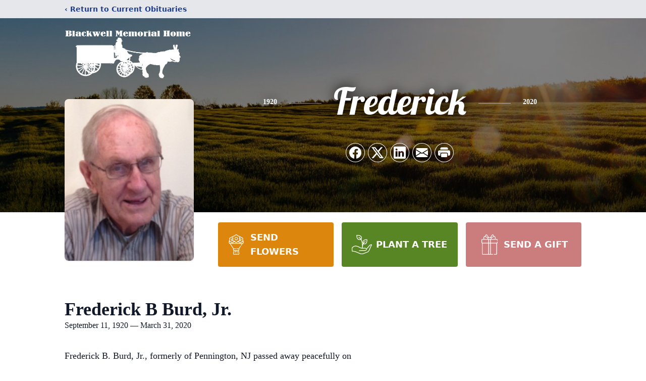

--- FILE ---
content_type: text/html; charset=utf-8
request_url: https://www.google.com/recaptcha/enterprise/anchor?ar=1&k=6Lcc7GQhAAAAAHfutaDJqx3zZ5ZqFNthJ4qo7Tpq&co=aHR0cHM6Ly93d3cuYmxhY2t3ZWxsbWguY29tOjQ0Mw..&hl=en&type=image&v=PoyoqOPhxBO7pBk68S4YbpHZ&theme=light&size=invisible&badge=bottomright&anchor-ms=20000&execute-ms=30000&cb=ushz73upzagq
body_size: 48576
content:
<!DOCTYPE HTML><html dir="ltr" lang="en"><head><meta http-equiv="Content-Type" content="text/html; charset=UTF-8">
<meta http-equiv="X-UA-Compatible" content="IE=edge">
<title>reCAPTCHA</title>
<style type="text/css">
/* cyrillic-ext */
@font-face {
  font-family: 'Roboto';
  font-style: normal;
  font-weight: 400;
  font-stretch: 100%;
  src: url(//fonts.gstatic.com/s/roboto/v48/KFO7CnqEu92Fr1ME7kSn66aGLdTylUAMa3GUBHMdazTgWw.woff2) format('woff2');
  unicode-range: U+0460-052F, U+1C80-1C8A, U+20B4, U+2DE0-2DFF, U+A640-A69F, U+FE2E-FE2F;
}
/* cyrillic */
@font-face {
  font-family: 'Roboto';
  font-style: normal;
  font-weight: 400;
  font-stretch: 100%;
  src: url(//fonts.gstatic.com/s/roboto/v48/KFO7CnqEu92Fr1ME7kSn66aGLdTylUAMa3iUBHMdazTgWw.woff2) format('woff2');
  unicode-range: U+0301, U+0400-045F, U+0490-0491, U+04B0-04B1, U+2116;
}
/* greek-ext */
@font-face {
  font-family: 'Roboto';
  font-style: normal;
  font-weight: 400;
  font-stretch: 100%;
  src: url(//fonts.gstatic.com/s/roboto/v48/KFO7CnqEu92Fr1ME7kSn66aGLdTylUAMa3CUBHMdazTgWw.woff2) format('woff2');
  unicode-range: U+1F00-1FFF;
}
/* greek */
@font-face {
  font-family: 'Roboto';
  font-style: normal;
  font-weight: 400;
  font-stretch: 100%;
  src: url(//fonts.gstatic.com/s/roboto/v48/KFO7CnqEu92Fr1ME7kSn66aGLdTylUAMa3-UBHMdazTgWw.woff2) format('woff2');
  unicode-range: U+0370-0377, U+037A-037F, U+0384-038A, U+038C, U+038E-03A1, U+03A3-03FF;
}
/* math */
@font-face {
  font-family: 'Roboto';
  font-style: normal;
  font-weight: 400;
  font-stretch: 100%;
  src: url(//fonts.gstatic.com/s/roboto/v48/KFO7CnqEu92Fr1ME7kSn66aGLdTylUAMawCUBHMdazTgWw.woff2) format('woff2');
  unicode-range: U+0302-0303, U+0305, U+0307-0308, U+0310, U+0312, U+0315, U+031A, U+0326-0327, U+032C, U+032F-0330, U+0332-0333, U+0338, U+033A, U+0346, U+034D, U+0391-03A1, U+03A3-03A9, U+03B1-03C9, U+03D1, U+03D5-03D6, U+03F0-03F1, U+03F4-03F5, U+2016-2017, U+2034-2038, U+203C, U+2040, U+2043, U+2047, U+2050, U+2057, U+205F, U+2070-2071, U+2074-208E, U+2090-209C, U+20D0-20DC, U+20E1, U+20E5-20EF, U+2100-2112, U+2114-2115, U+2117-2121, U+2123-214F, U+2190, U+2192, U+2194-21AE, U+21B0-21E5, U+21F1-21F2, U+21F4-2211, U+2213-2214, U+2216-22FF, U+2308-230B, U+2310, U+2319, U+231C-2321, U+2336-237A, U+237C, U+2395, U+239B-23B7, U+23D0, U+23DC-23E1, U+2474-2475, U+25AF, U+25B3, U+25B7, U+25BD, U+25C1, U+25CA, U+25CC, U+25FB, U+266D-266F, U+27C0-27FF, U+2900-2AFF, U+2B0E-2B11, U+2B30-2B4C, U+2BFE, U+3030, U+FF5B, U+FF5D, U+1D400-1D7FF, U+1EE00-1EEFF;
}
/* symbols */
@font-face {
  font-family: 'Roboto';
  font-style: normal;
  font-weight: 400;
  font-stretch: 100%;
  src: url(//fonts.gstatic.com/s/roboto/v48/KFO7CnqEu92Fr1ME7kSn66aGLdTylUAMaxKUBHMdazTgWw.woff2) format('woff2');
  unicode-range: U+0001-000C, U+000E-001F, U+007F-009F, U+20DD-20E0, U+20E2-20E4, U+2150-218F, U+2190, U+2192, U+2194-2199, U+21AF, U+21E6-21F0, U+21F3, U+2218-2219, U+2299, U+22C4-22C6, U+2300-243F, U+2440-244A, U+2460-24FF, U+25A0-27BF, U+2800-28FF, U+2921-2922, U+2981, U+29BF, U+29EB, U+2B00-2BFF, U+4DC0-4DFF, U+FFF9-FFFB, U+10140-1018E, U+10190-1019C, U+101A0, U+101D0-101FD, U+102E0-102FB, U+10E60-10E7E, U+1D2C0-1D2D3, U+1D2E0-1D37F, U+1F000-1F0FF, U+1F100-1F1AD, U+1F1E6-1F1FF, U+1F30D-1F30F, U+1F315, U+1F31C, U+1F31E, U+1F320-1F32C, U+1F336, U+1F378, U+1F37D, U+1F382, U+1F393-1F39F, U+1F3A7-1F3A8, U+1F3AC-1F3AF, U+1F3C2, U+1F3C4-1F3C6, U+1F3CA-1F3CE, U+1F3D4-1F3E0, U+1F3ED, U+1F3F1-1F3F3, U+1F3F5-1F3F7, U+1F408, U+1F415, U+1F41F, U+1F426, U+1F43F, U+1F441-1F442, U+1F444, U+1F446-1F449, U+1F44C-1F44E, U+1F453, U+1F46A, U+1F47D, U+1F4A3, U+1F4B0, U+1F4B3, U+1F4B9, U+1F4BB, U+1F4BF, U+1F4C8-1F4CB, U+1F4D6, U+1F4DA, U+1F4DF, U+1F4E3-1F4E6, U+1F4EA-1F4ED, U+1F4F7, U+1F4F9-1F4FB, U+1F4FD-1F4FE, U+1F503, U+1F507-1F50B, U+1F50D, U+1F512-1F513, U+1F53E-1F54A, U+1F54F-1F5FA, U+1F610, U+1F650-1F67F, U+1F687, U+1F68D, U+1F691, U+1F694, U+1F698, U+1F6AD, U+1F6B2, U+1F6B9-1F6BA, U+1F6BC, U+1F6C6-1F6CF, U+1F6D3-1F6D7, U+1F6E0-1F6EA, U+1F6F0-1F6F3, U+1F6F7-1F6FC, U+1F700-1F7FF, U+1F800-1F80B, U+1F810-1F847, U+1F850-1F859, U+1F860-1F887, U+1F890-1F8AD, U+1F8B0-1F8BB, U+1F8C0-1F8C1, U+1F900-1F90B, U+1F93B, U+1F946, U+1F984, U+1F996, U+1F9E9, U+1FA00-1FA6F, U+1FA70-1FA7C, U+1FA80-1FA89, U+1FA8F-1FAC6, U+1FACE-1FADC, U+1FADF-1FAE9, U+1FAF0-1FAF8, U+1FB00-1FBFF;
}
/* vietnamese */
@font-face {
  font-family: 'Roboto';
  font-style: normal;
  font-weight: 400;
  font-stretch: 100%;
  src: url(//fonts.gstatic.com/s/roboto/v48/KFO7CnqEu92Fr1ME7kSn66aGLdTylUAMa3OUBHMdazTgWw.woff2) format('woff2');
  unicode-range: U+0102-0103, U+0110-0111, U+0128-0129, U+0168-0169, U+01A0-01A1, U+01AF-01B0, U+0300-0301, U+0303-0304, U+0308-0309, U+0323, U+0329, U+1EA0-1EF9, U+20AB;
}
/* latin-ext */
@font-face {
  font-family: 'Roboto';
  font-style: normal;
  font-weight: 400;
  font-stretch: 100%;
  src: url(//fonts.gstatic.com/s/roboto/v48/KFO7CnqEu92Fr1ME7kSn66aGLdTylUAMa3KUBHMdazTgWw.woff2) format('woff2');
  unicode-range: U+0100-02BA, U+02BD-02C5, U+02C7-02CC, U+02CE-02D7, U+02DD-02FF, U+0304, U+0308, U+0329, U+1D00-1DBF, U+1E00-1E9F, U+1EF2-1EFF, U+2020, U+20A0-20AB, U+20AD-20C0, U+2113, U+2C60-2C7F, U+A720-A7FF;
}
/* latin */
@font-face {
  font-family: 'Roboto';
  font-style: normal;
  font-weight: 400;
  font-stretch: 100%;
  src: url(//fonts.gstatic.com/s/roboto/v48/KFO7CnqEu92Fr1ME7kSn66aGLdTylUAMa3yUBHMdazQ.woff2) format('woff2');
  unicode-range: U+0000-00FF, U+0131, U+0152-0153, U+02BB-02BC, U+02C6, U+02DA, U+02DC, U+0304, U+0308, U+0329, U+2000-206F, U+20AC, U+2122, U+2191, U+2193, U+2212, U+2215, U+FEFF, U+FFFD;
}
/* cyrillic-ext */
@font-face {
  font-family: 'Roboto';
  font-style: normal;
  font-weight: 500;
  font-stretch: 100%;
  src: url(//fonts.gstatic.com/s/roboto/v48/KFO7CnqEu92Fr1ME7kSn66aGLdTylUAMa3GUBHMdazTgWw.woff2) format('woff2');
  unicode-range: U+0460-052F, U+1C80-1C8A, U+20B4, U+2DE0-2DFF, U+A640-A69F, U+FE2E-FE2F;
}
/* cyrillic */
@font-face {
  font-family: 'Roboto';
  font-style: normal;
  font-weight: 500;
  font-stretch: 100%;
  src: url(//fonts.gstatic.com/s/roboto/v48/KFO7CnqEu92Fr1ME7kSn66aGLdTylUAMa3iUBHMdazTgWw.woff2) format('woff2');
  unicode-range: U+0301, U+0400-045F, U+0490-0491, U+04B0-04B1, U+2116;
}
/* greek-ext */
@font-face {
  font-family: 'Roboto';
  font-style: normal;
  font-weight: 500;
  font-stretch: 100%;
  src: url(//fonts.gstatic.com/s/roboto/v48/KFO7CnqEu92Fr1ME7kSn66aGLdTylUAMa3CUBHMdazTgWw.woff2) format('woff2');
  unicode-range: U+1F00-1FFF;
}
/* greek */
@font-face {
  font-family: 'Roboto';
  font-style: normal;
  font-weight: 500;
  font-stretch: 100%;
  src: url(//fonts.gstatic.com/s/roboto/v48/KFO7CnqEu92Fr1ME7kSn66aGLdTylUAMa3-UBHMdazTgWw.woff2) format('woff2');
  unicode-range: U+0370-0377, U+037A-037F, U+0384-038A, U+038C, U+038E-03A1, U+03A3-03FF;
}
/* math */
@font-face {
  font-family: 'Roboto';
  font-style: normal;
  font-weight: 500;
  font-stretch: 100%;
  src: url(//fonts.gstatic.com/s/roboto/v48/KFO7CnqEu92Fr1ME7kSn66aGLdTylUAMawCUBHMdazTgWw.woff2) format('woff2');
  unicode-range: U+0302-0303, U+0305, U+0307-0308, U+0310, U+0312, U+0315, U+031A, U+0326-0327, U+032C, U+032F-0330, U+0332-0333, U+0338, U+033A, U+0346, U+034D, U+0391-03A1, U+03A3-03A9, U+03B1-03C9, U+03D1, U+03D5-03D6, U+03F0-03F1, U+03F4-03F5, U+2016-2017, U+2034-2038, U+203C, U+2040, U+2043, U+2047, U+2050, U+2057, U+205F, U+2070-2071, U+2074-208E, U+2090-209C, U+20D0-20DC, U+20E1, U+20E5-20EF, U+2100-2112, U+2114-2115, U+2117-2121, U+2123-214F, U+2190, U+2192, U+2194-21AE, U+21B0-21E5, U+21F1-21F2, U+21F4-2211, U+2213-2214, U+2216-22FF, U+2308-230B, U+2310, U+2319, U+231C-2321, U+2336-237A, U+237C, U+2395, U+239B-23B7, U+23D0, U+23DC-23E1, U+2474-2475, U+25AF, U+25B3, U+25B7, U+25BD, U+25C1, U+25CA, U+25CC, U+25FB, U+266D-266F, U+27C0-27FF, U+2900-2AFF, U+2B0E-2B11, U+2B30-2B4C, U+2BFE, U+3030, U+FF5B, U+FF5D, U+1D400-1D7FF, U+1EE00-1EEFF;
}
/* symbols */
@font-face {
  font-family: 'Roboto';
  font-style: normal;
  font-weight: 500;
  font-stretch: 100%;
  src: url(//fonts.gstatic.com/s/roboto/v48/KFO7CnqEu92Fr1ME7kSn66aGLdTylUAMaxKUBHMdazTgWw.woff2) format('woff2');
  unicode-range: U+0001-000C, U+000E-001F, U+007F-009F, U+20DD-20E0, U+20E2-20E4, U+2150-218F, U+2190, U+2192, U+2194-2199, U+21AF, U+21E6-21F0, U+21F3, U+2218-2219, U+2299, U+22C4-22C6, U+2300-243F, U+2440-244A, U+2460-24FF, U+25A0-27BF, U+2800-28FF, U+2921-2922, U+2981, U+29BF, U+29EB, U+2B00-2BFF, U+4DC0-4DFF, U+FFF9-FFFB, U+10140-1018E, U+10190-1019C, U+101A0, U+101D0-101FD, U+102E0-102FB, U+10E60-10E7E, U+1D2C0-1D2D3, U+1D2E0-1D37F, U+1F000-1F0FF, U+1F100-1F1AD, U+1F1E6-1F1FF, U+1F30D-1F30F, U+1F315, U+1F31C, U+1F31E, U+1F320-1F32C, U+1F336, U+1F378, U+1F37D, U+1F382, U+1F393-1F39F, U+1F3A7-1F3A8, U+1F3AC-1F3AF, U+1F3C2, U+1F3C4-1F3C6, U+1F3CA-1F3CE, U+1F3D4-1F3E0, U+1F3ED, U+1F3F1-1F3F3, U+1F3F5-1F3F7, U+1F408, U+1F415, U+1F41F, U+1F426, U+1F43F, U+1F441-1F442, U+1F444, U+1F446-1F449, U+1F44C-1F44E, U+1F453, U+1F46A, U+1F47D, U+1F4A3, U+1F4B0, U+1F4B3, U+1F4B9, U+1F4BB, U+1F4BF, U+1F4C8-1F4CB, U+1F4D6, U+1F4DA, U+1F4DF, U+1F4E3-1F4E6, U+1F4EA-1F4ED, U+1F4F7, U+1F4F9-1F4FB, U+1F4FD-1F4FE, U+1F503, U+1F507-1F50B, U+1F50D, U+1F512-1F513, U+1F53E-1F54A, U+1F54F-1F5FA, U+1F610, U+1F650-1F67F, U+1F687, U+1F68D, U+1F691, U+1F694, U+1F698, U+1F6AD, U+1F6B2, U+1F6B9-1F6BA, U+1F6BC, U+1F6C6-1F6CF, U+1F6D3-1F6D7, U+1F6E0-1F6EA, U+1F6F0-1F6F3, U+1F6F7-1F6FC, U+1F700-1F7FF, U+1F800-1F80B, U+1F810-1F847, U+1F850-1F859, U+1F860-1F887, U+1F890-1F8AD, U+1F8B0-1F8BB, U+1F8C0-1F8C1, U+1F900-1F90B, U+1F93B, U+1F946, U+1F984, U+1F996, U+1F9E9, U+1FA00-1FA6F, U+1FA70-1FA7C, U+1FA80-1FA89, U+1FA8F-1FAC6, U+1FACE-1FADC, U+1FADF-1FAE9, U+1FAF0-1FAF8, U+1FB00-1FBFF;
}
/* vietnamese */
@font-face {
  font-family: 'Roboto';
  font-style: normal;
  font-weight: 500;
  font-stretch: 100%;
  src: url(//fonts.gstatic.com/s/roboto/v48/KFO7CnqEu92Fr1ME7kSn66aGLdTylUAMa3OUBHMdazTgWw.woff2) format('woff2');
  unicode-range: U+0102-0103, U+0110-0111, U+0128-0129, U+0168-0169, U+01A0-01A1, U+01AF-01B0, U+0300-0301, U+0303-0304, U+0308-0309, U+0323, U+0329, U+1EA0-1EF9, U+20AB;
}
/* latin-ext */
@font-face {
  font-family: 'Roboto';
  font-style: normal;
  font-weight: 500;
  font-stretch: 100%;
  src: url(//fonts.gstatic.com/s/roboto/v48/KFO7CnqEu92Fr1ME7kSn66aGLdTylUAMa3KUBHMdazTgWw.woff2) format('woff2');
  unicode-range: U+0100-02BA, U+02BD-02C5, U+02C7-02CC, U+02CE-02D7, U+02DD-02FF, U+0304, U+0308, U+0329, U+1D00-1DBF, U+1E00-1E9F, U+1EF2-1EFF, U+2020, U+20A0-20AB, U+20AD-20C0, U+2113, U+2C60-2C7F, U+A720-A7FF;
}
/* latin */
@font-face {
  font-family: 'Roboto';
  font-style: normal;
  font-weight: 500;
  font-stretch: 100%;
  src: url(//fonts.gstatic.com/s/roboto/v48/KFO7CnqEu92Fr1ME7kSn66aGLdTylUAMa3yUBHMdazQ.woff2) format('woff2');
  unicode-range: U+0000-00FF, U+0131, U+0152-0153, U+02BB-02BC, U+02C6, U+02DA, U+02DC, U+0304, U+0308, U+0329, U+2000-206F, U+20AC, U+2122, U+2191, U+2193, U+2212, U+2215, U+FEFF, U+FFFD;
}
/* cyrillic-ext */
@font-face {
  font-family: 'Roboto';
  font-style: normal;
  font-weight: 900;
  font-stretch: 100%;
  src: url(//fonts.gstatic.com/s/roboto/v48/KFO7CnqEu92Fr1ME7kSn66aGLdTylUAMa3GUBHMdazTgWw.woff2) format('woff2');
  unicode-range: U+0460-052F, U+1C80-1C8A, U+20B4, U+2DE0-2DFF, U+A640-A69F, U+FE2E-FE2F;
}
/* cyrillic */
@font-face {
  font-family: 'Roboto';
  font-style: normal;
  font-weight: 900;
  font-stretch: 100%;
  src: url(//fonts.gstatic.com/s/roboto/v48/KFO7CnqEu92Fr1ME7kSn66aGLdTylUAMa3iUBHMdazTgWw.woff2) format('woff2');
  unicode-range: U+0301, U+0400-045F, U+0490-0491, U+04B0-04B1, U+2116;
}
/* greek-ext */
@font-face {
  font-family: 'Roboto';
  font-style: normal;
  font-weight: 900;
  font-stretch: 100%;
  src: url(//fonts.gstatic.com/s/roboto/v48/KFO7CnqEu92Fr1ME7kSn66aGLdTylUAMa3CUBHMdazTgWw.woff2) format('woff2');
  unicode-range: U+1F00-1FFF;
}
/* greek */
@font-face {
  font-family: 'Roboto';
  font-style: normal;
  font-weight: 900;
  font-stretch: 100%;
  src: url(//fonts.gstatic.com/s/roboto/v48/KFO7CnqEu92Fr1ME7kSn66aGLdTylUAMa3-UBHMdazTgWw.woff2) format('woff2');
  unicode-range: U+0370-0377, U+037A-037F, U+0384-038A, U+038C, U+038E-03A1, U+03A3-03FF;
}
/* math */
@font-face {
  font-family: 'Roboto';
  font-style: normal;
  font-weight: 900;
  font-stretch: 100%;
  src: url(//fonts.gstatic.com/s/roboto/v48/KFO7CnqEu92Fr1ME7kSn66aGLdTylUAMawCUBHMdazTgWw.woff2) format('woff2');
  unicode-range: U+0302-0303, U+0305, U+0307-0308, U+0310, U+0312, U+0315, U+031A, U+0326-0327, U+032C, U+032F-0330, U+0332-0333, U+0338, U+033A, U+0346, U+034D, U+0391-03A1, U+03A3-03A9, U+03B1-03C9, U+03D1, U+03D5-03D6, U+03F0-03F1, U+03F4-03F5, U+2016-2017, U+2034-2038, U+203C, U+2040, U+2043, U+2047, U+2050, U+2057, U+205F, U+2070-2071, U+2074-208E, U+2090-209C, U+20D0-20DC, U+20E1, U+20E5-20EF, U+2100-2112, U+2114-2115, U+2117-2121, U+2123-214F, U+2190, U+2192, U+2194-21AE, U+21B0-21E5, U+21F1-21F2, U+21F4-2211, U+2213-2214, U+2216-22FF, U+2308-230B, U+2310, U+2319, U+231C-2321, U+2336-237A, U+237C, U+2395, U+239B-23B7, U+23D0, U+23DC-23E1, U+2474-2475, U+25AF, U+25B3, U+25B7, U+25BD, U+25C1, U+25CA, U+25CC, U+25FB, U+266D-266F, U+27C0-27FF, U+2900-2AFF, U+2B0E-2B11, U+2B30-2B4C, U+2BFE, U+3030, U+FF5B, U+FF5D, U+1D400-1D7FF, U+1EE00-1EEFF;
}
/* symbols */
@font-face {
  font-family: 'Roboto';
  font-style: normal;
  font-weight: 900;
  font-stretch: 100%;
  src: url(//fonts.gstatic.com/s/roboto/v48/KFO7CnqEu92Fr1ME7kSn66aGLdTylUAMaxKUBHMdazTgWw.woff2) format('woff2');
  unicode-range: U+0001-000C, U+000E-001F, U+007F-009F, U+20DD-20E0, U+20E2-20E4, U+2150-218F, U+2190, U+2192, U+2194-2199, U+21AF, U+21E6-21F0, U+21F3, U+2218-2219, U+2299, U+22C4-22C6, U+2300-243F, U+2440-244A, U+2460-24FF, U+25A0-27BF, U+2800-28FF, U+2921-2922, U+2981, U+29BF, U+29EB, U+2B00-2BFF, U+4DC0-4DFF, U+FFF9-FFFB, U+10140-1018E, U+10190-1019C, U+101A0, U+101D0-101FD, U+102E0-102FB, U+10E60-10E7E, U+1D2C0-1D2D3, U+1D2E0-1D37F, U+1F000-1F0FF, U+1F100-1F1AD, U+1F1E6-1F1FF, U+1F30D-1F30F, U+1F315, U+1F31C, U+1F31E, U+1F320-1F32C, U+1F336, U+1F378, U+1F37D, U+1F382, U+1F393-1F39F, U+1F3A7-1F3A8, U+1F3AC-1F3AF, U+1F3C2, U+1F3C4-1F3C6, U+1F3CA-1F3CE, U+1F3D4-1F3E0, U+1F3ED, U+1F3F1-1F3F3, U+1F3F5-1F3F7, U+1F408, U+1F415, U+1F41F, U+1F426, U+1F43F, U+1F441-1F442, U+1F444, U+1F446-1F449, U+1F44C-1F44E, U+1F453, U+1F46A, U+1F47D, U+1F4A3, U+1F4B0, U+1F4B3, U+1F4B9, U+1F4BB, U+1F4BF, U+1F4C8-1F4CB, U+1F4D6, U+1F4DA, U+1F4DF, U+1F4E3-1F4E6, U+1F4EA-1F4ED, U+1F4F7, U+1F4F9-1F4FB, U+1F4FD-1F4FE, U+1F503, U+1F507-1F50B, U+1F50D, U+1F512-1F513, U+1F53E-1F54A, U+1F54F-1F5FA, U+1F610, U+1F650-1F67F, U+1F687, U+1F68D, U+1F691, U+1F694, U+1F698, U+1F6AD, U+1F6B2, U+1F6B9-1F6BA, U+1F6BC, U+1F6C6-1F6CF, U+1F6D3-1F6D7, U+1F6E0-1F6EA, U+1F6F0-1F6F3, U+1F6F7-1F6FC, U+1F700-1F7FF, U+1F800-1F80B, U+1F810-1F847, U+1F850-1F859, U+1F860-1F887, U+1F890-1F8AD, U+1F8B0-1F8BB, U+1F8C0-1F8C1, U+1F900-1F90B, U+1F93B, U+1F946, U+1F984, U+1F996, U+1F9E9, U+1FA00-1FA6F, U+1FA70-1FA7C, U+1FA80-1FA89, U+1FA8F-1FAC6, U+1FACE-1FADC, U+1FADF-1FAE9, U+1FAF0-1FAF8, U+1FB00-1FBFF;
}
/* vietnamese */
@font-face {
  font-family: 'Roboto';
  font-style: normal;
  font-weight: 900;
  font-stretch: 100%;
  src: url(//fonts.gstatic.com/s/roboto/v48/KFO7CnqEu92Fr1ME7kSn66aGLdTylUAMa3OUBHMdazTgWw.woff2) format('woff2');
  unicode-range: U+0102-0103, U+0110-0111, U+0128-0129, U+0168-0169, U+01A0-01A1, U+01AF-01B0, U+0300-0301, U+0303-0304, U+0308-0309, U+0323, U+0329, U+1EA0-1EF9, U+20AB;
}
/* latin-ext */
@font-face {
  font-family: 'Roboto';
  font-style: normal;
  font-weight: 900;
  font-stretch: 100%;
  src: url(//fonts.gstatic.com/s/roboto/v48/KFO7CnqEu92Fr1ME7kSn66aGLdTylUAMa3KUBHMdazTgWw.woff2) format('woff2');
  unicode-range: U+0100-02BA, U+02BD-02C5, U+02C7-02CC, U+02CE-02D7, U+02DD-02FF, U+0304, U+0308, U+0329, U+1D00-1DBF, U+1E00-1E9F, U+1EF2-1EFF, U+2020, U+20A0-20AB, U+20AD-20C0, U+2113, U+2C60-2C7F, U+A720-A7FF;
}
/* latin */
@font-face {
  font-family: 'Roboto';
  font-style: normal;
  font-weight: 900;
  font-stretch: 100%;
  src: url(//fonts.gstatic.com/s/roboto/v48/KFO7CnqEu92Fr1ME7kSn66aGLdTylUAMa3yUBHMdazQ.woff2) format('woff2');
  unicode-range: U+0000-00FF, U+0131, U+0152-0153, U+02BB-02BC, U+02C6, U+02DA, U+02DC, U+0304, U+0308, U+0329, U+2000-206F, U+20AC, U+2122, U+2191, U+2193, U+2212, U+2215, U+FEFF, U+FFFD;
}

</style>
<link rel="stylesheet" type="text/css" href="https://www.gstatic.com/recaptcha/releases/PoyoqOPhxBO7pBk68S4YbpHZ/styles__ltr.css">
<script nonce="qystzP3tIlYP-sgQJLnwhg" type="text/javascript">window['__recaptcha_api'] = 'https://www.google.com/recaptcha/enterprise/';</script>
<script type="text/javascript" src="https://www.gstatic.com/recaptcha/releases/PoyoqOPhxBO7pBk68S4YbpHZ/recaptcha__en.js" nonce="qystzP3tIlYP-sgQJLnwhg">
      
    </script></head>
<body><div id="rc-anchor-alert" class="rc-anchor-alert"></div>
<input type="hidden" id="recaptcha-token" value="[base64]">
<script type="text/javascript" nonce="qystzP3tIlYP-sgQJLnwhg">
      recaptcha.anchor.Main.init("[\x22ainput\x22,[\x22bgdata\x22,\x22\x22,\[base64]/[base64]/bmV3IFpbdF0obVswXSk6Sz09Mj9uZXcgWlt0XShtWzBdLG1bMV0pOks9PTM/bmV3IFpbdF0obVswXSxtWzFdLG1bMl0pOks9PTQ/[base64]/[base64]/[base64]/[base64]/[base64]/[base64]/[base64]/[base64]/[base64]/[base64]/[base64]/[base64]/[base64]/[base64]\\u003d\\u003d\x22,\[base64]\x22,\x22w4HDlcOQw4tQHBfCqTvDhyNtw4gJSm7Cn3zCo8K1w7NUGFYMw53CrcKnw4/ChMKeHhkWw5oFwrBfHzFmdcKYWCXDs8O1w7/CssKowoLDgsO8wo7CpTvCqcO8CiLCmTIJFmpXwr/DhcO+CMKYCMKjFX/DoMKyw5ERSMKRJHt7ZsKcUcK3awDCmWDDisOTwpXDjcONacOEwo7DiMKkw67Dl3cdw6INw586I347VhpJwpnDsWDCkFrChBLDrAnDv3nDvA7DicOOw5IhFVbCkWdjGMO2wqMzwpLDucKAwqwhw6soJ8OcMcK8wrpZCsKWwrrCp8K5w55bw4F6w4Q8woZBF8OLwoJEMw/Cs1cVw6DDtAzCoMOxwpU6JVvCvDZNwrV6wrMdOMORYMOuwpU7w5Zrw7FKwo5uVVLDpBXCrz/DrFBsw5HDucKRacOGw53DksKrwqLDvsKxwrjDtcK4w7PDm8OYHUpAa0ZTwprCjhpbdsKdMMOHFsKDwpEiwrbDvSx3wq8Swo1bwqpwaUsRw4gCbXYvFMKRD8OkMlgHw7/[base64]/DjF3Cu3rClMOkSzdecy8Tw4jDlV1qEsK5woBUwp0jwo/DnnrDh8OsI8K/V8KVK8OmwqE9wogLdHsWOH5lwpExw74Bw7MGQAHDgcKlYcO5w5hmwpvCicK1w5HCtHxEwqnCqcKjKMKbwrXCvcK/Ml/Ci1DDvsKwwqHDvsKeScOLER7CtcK9wo7DpzjChcO/EwDCoMKbSlcmw6ELw6nDl2DDjFLDjsK8w7M0GVLDimvDrcKtRsOeS8OlfsO3fCDDjHxywpJkccOcFCVBYgR+worCgsKWKlHDn8Ouw4bDqMOUVWcBRTrDqsO8WMORYyEaCnx6wofCiClkw7TDqsOiFRY4w4TCtcKzwqxcw4EZw4fCpER3w6IzLCpGw6fDu8KZwoXCk0/DhR96cMKlKMOuwrTDtsOjw4IHAXVBdB8dQ8ODV8KCDcOCFFTCrMKYecK2I8KkwobDkyPCiB4/Q2kgw57DjsOZCwDCrcKYME7CuMKXUwnDoyLDgX/DihDCosKqw7kKw7rCnXh3bm/DvsOCYsKvwr5kak/[base64]/woIZwrPDhsK4AcKZWMK3QQF0wpALExTDvsKzOWJzw5XCg8KNWcOdBgnDvELCuBhNecKeeMORecO+JcO+dMO0FcK0w5vCnRXDjXDDu8KuP13DvlbDq8KCScKTwqvDpsOGw4NLw5rCmE4LMlvCssK/w7bDuhnDo8Oswp03AcOINsOBcMOXw6Vjw4vDo2rDtkvDryLDrjPDrgvDlMOSwoBWw7zCtcOswrR5woRWwpUtwohTw5HDqsKiWi/Diy3Csy7Cm8O8fcOGcsKCDsOZesOuNsKyAjBVeiPCscKPNcO6wo4hPiAeBcOwwq5tDMODF8OxPMKZwpPDocOawp8eVcOVTiDCoSbDpkXCh0jCmWRwwqUnQVgudcKZwpTDrGHDvA0hw7HChn/CqcOERcKRwrdpwq3Dp8KFwpwywqfCl8KMw5lew4lNw5LDssOBwoXCszvDnhjCq8Oman7CsMOYFsOIwo3CtkzDg8KkwpVJfcKIw5kXK8OlWcK6wq48d8KLwrzDlcOxBz3CkF/ComsIwrpTCG9rdirCs1nCrcOVFiBNw78vwq5ow4vDpsKYw41AJMOdw7MzwpghwrXDuzPDhn3DtsKcwqbDsV3CrsOkwojCqQPCq8Oxb8KeHAbDixrCsQTDj8KTLgdDwoXDkcKpw7MdZ1QeworDtWbDu8OdezjCicObw4TCuMKWwp/DnMK8wrkwwoXCo0nCsnnCoBrDlcKcLgjDosKAA8O8bMOWDUp7w7fDjh/DjhNSw5nCosO0w4ZZd8KufChPH8Ovw504wrHDhcOOGMKKIhxFw7/CqFPDkmlsCg/DksOfwqB+w59TwqrCu3fCs8K4esOMwr8DK8ODX8Kiw6bDuTJgIsOfEB/DuyzCtigef8K2w4jDhGsiesKww7lNEMOwaTrCmMKoFsKHQMOAFQ7CncOVPsOKIFcPTnvDmsK/[base64]/DljBmw4whf8ODwolOfsKDw5nDv1ZIwqQ7wopWwoY8wrvCrEXCqMKYXgvCqWPDtcOaGmbCrMKsaD/CnMOodWYmw43CqlTDmcOScMKyXBLCnMKnw4PDrMOfwqzDgFoHUSVYXcKAPXt3w6JPUsOIwqFhATJLw6PCvicjDBJXwq/DpMOfGcKhw6tpw7p6w7liwo/DgFQ6LHANeT5wHXfCvMOQZzdIDVnDpHLDtDDDgsKRHwROHQoydcKfwq3DqXBoECMcw43Do8OgHcOTw6ZOMcOVYmBOHG/DvMO9EQjCmGQ6Z8KrwqTCrsKODcOdH8OFL1vDj8OLwpnDgRzDr2R7UsOywo7Dm8Oqw5R7w6wrw53CuG/DmGhzB8OVwqLCncKQKAt/[base64]/wq9FwoHDtcOywo80LXbDlcObwqTDuBJQw53DpcKTIMKBw5nDqgrDvcOAwonCscKRwqXDjMO4wp/DjFnDmMK1w54zbRpcwqvCocOBw6zDllcJNSnCh3ppa8KEBMOrw73DvcK0woV1wqYSIMOFMQPDjCXCrnzCqsKOfsOOw51idMOFQsO/wpjCk8O3A8KIY8KHw7jDpWo0FsOwQxnCsQDDk3bDmk4Mw70QR3LDtMKfwpLDjcKvJcOIKMK1fMKHQsKDHnN7w5YBVWI/[base64]/w40LG0DCjsKRJsKBTmBVw71cwpXDh8KmwoLCjcOtw7Ztd8KbwqFpasK7DwdvNTLCuWbCmh/DtsKEwrjCrcK4wo7CixpfD8OuSyPDmcKpwptRG2vCg3XDv1/DpMK2wo3Dt8Ovw5I9KEXCnD3Cul5NVsKgwpnDhADCikzCv2tGDMOOwpNzMRhXbMOrwoEQwrvCpcKRw7p8wrTDriQiwr7CjjnCkcKNwrByTUDCjy3DsjzClUvDvcK8wrQLwr/Cgl4lEsK2RwDDjVFRRxjCvQHDkMOGw4XCosOjwrDDpg/CnlU0ecOCwpPDjcOcesKbwrlOwrTDusK9wot8wpcIw4xYMMOZwp9JaMOVwoEsw4N1X8O5w6k2w7PDlVtHwqLDuMKydUzCtyBDFBzChMOoVcOdw57Cu8OFwo8RIWLDhsOMw5nCtcKDesO+BUvCt29hwrp2w57Cp8K/woPCsMKqWsOnw7hfw6B6wrvChsOaOGF/aih5woxOw5sawoHCvMOfw6PDhwvCvWXDscKGVF3CjcKBGMKXd8K9HcKLYAjCoMOlwqI5w4fCn381RCPCh8OUwqcIX8KQM3jCnSfDgUcewqdhdBZFwpk0QcOsR2LDtCzDkMK6w7dLw4Zlw5TCqCrDvsKQwp5JwpB+wpZXwp8qTAnCnMKBwqZ2HsK3bsK/[base64]/G8KEEBwFwpHDlcK4wpNqC8OzZcOWw7HCuMKvwpFGwr3DjsKmIcK8woDDo3/CvTkSD8OYMivCol3Cu088BF7CgMKKwqc1w6xTEMO4US/CicOHwpzDm8KyB0DCtMOnwpsCw40vNnU3KsOPeiRbwoLCm8OhQAo+a357J8OIQcOIOVLCsUcyBsKMOMOTMVMAw7nDl8KnQ8Oiw5FfTEjDj3ddQhnDrsKKw6/CvSXCkRvCoGTChsOOPStaaMK2cCdswrMZwpzCscO5GMKWNcKkPCJQwqrCk1YIOsKnw6fCvMKcbMK5w4DDkMOaV0pdPsKHTcKBwrLDoizCksKKdXbDqMOEfSfDhcOldhsbwqFuwocOwpnCtlXDm8Oyw7Mse8OTSMODbcKKaMOcH8O/esKTVMKXwo0Sw5ELwrw4wqhidMKtbH/CrsKUQDgYYEIdRsOXPsKxG8KQw4xBejHCkkrCmGXDpMOjw51CYRjCrMKkwqLCnsOvwpTCvcOgw6p/R8KFICAXwrHCu8KoQSPCnHRHT8O1C0XDpcOAwqNFCsK7wog6w4fDoMOsSg4/wpjDosK8Nnxqw43CkQPCl2zCtMO1V8OxNTpOw5TDnyrCsx3DrA09wrFLPsKFwqzDikAdwrMgw5d0TsOxwqNyOgrDnGLCicKgwogFJ8KXw7Uew6NMwpE5w5dfwr8ywp7CkMKUCHzCtHx6w68TwrHDvAHDlFJnwqFhwqF6w5I9wq/[base64]/Dn2rCo8O0SzvDvsKNwooxcihnOcKLCcK5w4/CjMKXwpTCtlMIbUzCi8KhGMKKwo9/SzjCm8KWwpfDlwAteArDpMKDcsKNwpPCjw1hwrNcwqzClcODW8Oaw4nCpV7Ctzlcwq3DjiQQwozDi8Ovw6bClsOvH8KGw4HComDDt1PChm9mw5rDoXrCqsKkPXkfWcObw57DgSloOh3Dg8OjEsKUw7/DpCXDv8O3E8OxAX5tdcOGWcOSSQUVcMOyAsKewp3ChsKpw5vDmRVYw7x4w6DDkcOgJMK6fcK/PsOxM8OPf8KLw5PDvF7CjXLDoVVhPsKXw4nCncO+w7jDgMKwZcOLwp7Dg0k3AmnChGPDpxhLK8Kgw7PDmwXDr3BjGMOHwqU/[base64]/wrrDrgV+w6LDnwJ2w4LCo8OdwonCnERtwqLCplTCo8KqNsKVwpHCpmocwoRhPErDicKdwoYswoJ5VUlbw63DnmciwrpcwqnDuhZtEgplw7c+woTCizk8wqZWw4/DnlnDnMKOCMO1wpjDicOQJsKrw7clTsO9wqQwwopHwqXDtsOdWUEEwrLDh8Oowo0MwrHCkk/Dl8KdRn3CnURkw7jCusOPw4JOw4IZYsK9Y09uOFcSPsOBKcOUwoM4fEDCicOUeSzCtMOvw5LCqMKYw7shE8KVMsOjU8O6KHpnw6kRNnzCicKew7dQwoYHPVMVwqvDp0nDhsOBw7grwqZdVcKfC8KpwrBuwqs1wp3DmwvDj8KyKzxuwo/DqxvCpVzChnnDslXDqR3Cl8OmwqgdVMOVVmJpJMKVT8KwNxh8IiDCoyzDjMOSw7bCvgp0wrVnQWdjw6oWwqsJwqvCgGDDinJfw7NdWGPClcK/w7/Cs8OEB29dXcK1HUQkwoFbcsKSXMOqccKowq5Yw53Ds8KZwpF/w4B0AMKmw4vCuXfDjCB/w7XCqcONF8KZwodmKEPCrkfDrsKJBMOxe8KxDyLDoHopVcO+w5DDpcOIw41Ww6rCs8OlLMOwGy57DMK9BHVkR3rDgsK6w5ovworDmwLDrcKadsKrw4A5Q8K0w4jDkcKxRi/CimbCo8KlXcOvw4/CqlrCgy8LXsO4KcKWwp/DhxXDssKiwqrCosKhwq4OCRjCmcKcHGgXVMKhwq8xw7sWwrbCpXh9wrgCwrHCgAtzenoHRVjCs8OpO8KVIQARw51MbMOXwqYvVMKGwpQcw4LDq0Emb8KFTXJYfMOgM2jCl1LCg8OkTirDoQYowpsKSRQxw4vDjynCnFZPDWA8w7HDjRtEwrZawq0qw7ZeD8KTw4/DiUbDnsO+w57Dh8Opw7NWBsOpwqo0w5gAwoAlU8OyJMO+w4zDjMKvwqTDo13CiMOCw7HDn8KPw7BaV0gZwozCgk/[base64]/CsHhXZnTCr8KoZkHDp3ELW2PDl3QEwpZOAcKgUGzCpClnw6B3wq/CtEDDncOKw55Dw590w7AAZzTDl8OUwq1eXFp3wprCtSrCi8OBNsOnXcOswprCgj5fHytNMCrCrn7DtiLDtGfCpVI/SxEnZsKlJT/CmXvCrzDDpsKNw4bCt8OdEMO+w6MOLMKaa8Odw5fCojvCrA5pYcKNwrc8XyZxEj0VBMOWG3HDo8Okw7ECw7ELwpRCKC/DojnCqcOJw5LCkXJKw5bCsnJzw4fDnTDDmgA8HyLDkcKCw4bCs8KmwqxYw5PDkjXCq8OCw7TDs0PCjxvCtMOJaRBxOsOhwoBTwofDpkRuw711wq5GEcO+w60/aRHCmcK0woNnwrkMS8OKEcKxwqd2wrc0w6dzw4DCqQrDn8OhTHLDvh4Sw5jDlMOCw75YEibDgsKuw7p3woxZWzzDnUpFw5nCi1Bdwql2w6TCgRLDvsKIe0I4w64Qw74/RsOLw5QFw6DDo8KvUAIzcEIBRzUgCjLDosOweX9tw7nDpsOUw5LDlMKyw5h4wr7Dm8Ouw7TCgcODJ0hMw5I2KMOKw4/[base64]/[base64]/[base64]/Dp8OKwofDnC9swph2w5/DsUvCmMOVfMOvwqfDkcOdVsK1byRuM8O1w4/DiyvClsOrfsKgw699wrE5wrDDjMOFw4PDsCbCmsKWO8OrwqzDtsKpRsKnw4oQw6YYw5BkNMK6wqBzw69kQnvCvmDCocOfVcOLw4vDr0zDolJedSrDgMOlw7jDqcOxw5HCkcO2wqvDmibCi1Nlw5Nrwo/DjMOvwr/DhcO/w5fDlDPDhcKeDHZNMjBkwrnCoGnDssKZWsODLsOtw7TCq8OvMsKEw4nCiFbDm8O7bMOqPzfDk1IQwpZHwpp+acOowovCkSkPwoB5LDZkwrvClW/DlcKTacOUw6LDqXghUyDDog5KbhbCuFV7w6chbMOZwo9iYsKBwo0jwrE8OMK4KsKDw4DDksKAwrw2JlTDrlHCpGoiQG03w5kowqbChsK3w5gfQMO8w4zCtAPCrxHDqljCk8K7wqN4w43CgMOracOGZcK5woY4wqwTOwrDiMObwqzCjsKHM0/[base64]/[base64]/[base64]/DucK6w6bDk8OWwp8AeDkiCSPCpMOKwog9S8KXbHYSw54rw57CocKdwoJMwohSwqfCmcOfw5DCr8OMw4gDBlHDo3DDrBwqw48Gw6J9w6jDgUU3wqhbSMKnDsOdwqPCrgxcUMK/J8O0wpZ6wphSw7sTw4PDvlMZwrY1MCBmIsOrYsOUwozDi2RBB8OHYExzKnkPSxw+w7vDuMOtwqpbwq17F24df8Ozw4hOw78EwonCsgddw5DCiGMVwoDCozcuNRUdXj9efhFzw7k3d8KxfMKvD0zDg17CncKCw4gXSm/[base64]/Cqyosw6nCqVdYwp06O8KJw5sjCMOjfcKIMMO0DMOLw6bDsQnCm8ORflYNBHLDuMOvdsKvNSYiRyFUw69BwqttRMOyw4A6ckxWF8Opa8KMw57Dny3CrsOzwrrCiAXDpGrDo8KRBMKsw5hDR8KGesK0ZxbDgMOAwoLDgHxiwr/DksKtWiXDkcKUwqPCsyzDk8KFS2sOw41nYsO5wrc6w5jDoAXCmQAwesK8wp8JA8OwPFDCvW1ow6nDusKgOMOWwq7Dh0zDrcOaRy3CtRTCrMOKM8OiAcO/wrPDnsO6OsO6wqbCr8KXw6/CuAfDl8OWBWB7bHLDum1pwow/wps2w7fDo0t6L8O4X8KuNcKuw5Z1G8K2w6bCrsKQCyDDj8KJw7UgcsKSWVhjwoM7XMOiZUs/egJ2w7g9WmRCT8OyFMOgRcOcw5DDu8ORwqF2wp1pdcOpw7E+SU88wpLDl287N8OcUnkmworDkcKzw6RCw7bCjsKzcsOmw6zDrRPCkcOFIcOnw6rDrGTCiRPCqcOpwpgxwqrDol7Ch8OTUsOuMyLDoMOCHsKcA8O/w5Eow5pXw7VCSnnCoWrCphjCmsOUJV1lBAHCvGh6wpF4SDzCjcKDfhwwP8Kew65Nw43DiErCrcKXwrYow7fCn8Kuwo9cNsKEwqlKw5XCpMOoKUjCnwzDvMOFwp9CViLCq8OtJQ7DscObbMOTfztqb8KjwqrDnsKRL2/Ch8Ozwr8RamDDhMOQNQvCksK9XgfDucK5wrNqwoLDknHDlitXw4w9FsO5w7hBw7A4AcO+e0NRYnEyDsObS3gEeMOywp0CUTHCh3DCuRddUjIEw7PCgsKmScK/w5JhB8KDwqcpdTXDi0bComIOwr5wwrvCmSnCgcKRw43DowfDomTCli5fDMOTasKkwqM9UybDusKdb8KnwpHCnzkWw6PDssKkcQdywrUbd8KVwoJxw7bDpXnDsjPDvS/Cnwhlw6IFDz/Cr3bDpcKEw55WWQjDgsKwRDMuwpvCisKrw7PDsCpPTcOAwoQMw7YAYsO3cMO1ccK5woQVN8OBG8KnE8O6wpnCr8KeQgoVTT9zJDh7wr84wobDlMKxRsOjShLDgMKIb0A1aMO4LMOqw7PCkMOCZjJ0w43CoC/DvjDDv8OCwpnCqgBVwrV+DmXClD3Dj8KMwqBpcDMnOUHDqXLCiz7Cq8K0QMKWwpbCjg8jwqjCiMKdEMKZFMOpwrpfFsOwQ3oGNsOUwoNCKypGBcO5w4V7F2QUw7LDklACwp/DjcOTD8OrYyPDs14Qb1jDpCUCc8ODcMKXLMOAw6/Ct8KvaSh4Q8KFQGjDjsKPwoY+aEQLZsOSOTEuwo7CqMKNZsKAIcKLwqDDrcO9EMKYT8K0wrbCgsOZwpZQw6DCuVgfcA17N8OVRsK6awDDlcOOwpAGCSACwoXCrsKwfsOvc1LDqMK4MW1uw4AwU8KudsKwwqQEw7AeGsOPw4lMwpshwofDnsK0ISwcP8OzYQfCgX/CgcOewpFAwrM0wqU/w4nDgcOIw5/Cj13DqgrDssOBMMKTBTV/RGHDmDPDl8KNQz1DPztsfDnCjgtYJ2Myw5XDkMKFHsKpWTgPw6fDrELDtTLDvcO6w4fCmT4ASMOMw6g6SsKpGFPCt1PCr8KKwql9wqrDii3CpcKyZxwqw5XDvcOLYcOkIcOmwq3DtUzChm8yDkHCosOywrHCo8KrEn/DkMOrwojDtnleX0nCgcOgFcKmDmfDv8ONHMOkHGTDp8OBK8K2Z1TDpcKiEsODwq83w7dlw6XCsMOsQ8Ogw7Mbw5dXLBHCt8OxdcK6wqDCssO4wrJiw4rCv8OudVkPwqTDhsO/w54Nw5bDuMKrw54ewo/[base64]/[base64]/w6nDuMO5w7/CmsOYw5zCkcOITsOTfgDDkk/Cj8OsQsKzwqoQChlHHHbDiQ94K1PDkjZ9w618MwtMBsKww4LDuMO2wonDuHPDtHrCkiVhQsOWWMKzwodTYFDChFJEw75fwqrClxNCwo/CiyjDt1wPVDPDoQDDtDllwoUeYMK3b8OSI17DucOXwrTCtcK5wo3DocO5BsKzWsO5woJdwp3DmcKBwrETwqTDpMKUCH3CsAQ/wpDCjDPCsG/CgsKTwp42wozCkmnClhtqAMOCw5fCqMOyMgDCuMOZwpoMw7TCgzrCocO0TMO1wqbDtsOzwplrOsOkJ8Oww5/[base64]/CsTvCmzBMw5HCmHHCocKbwocWw7XDlVHCk21cwroyw4TDrzJpwrglw6LCsXfCuy1zDT5EcQpcwqLCrcOLBMKFfW8PRMO1wqfCtMOLw7HClsO8wo9rBQXDinslw68MFsOZwpjCnH/Dk8K9wrorw6nCvMO3YDnCgcO0w6TDv3d7T1HCmcOJwoRVPmBcSsOaw6PCqsOtKyIAwovCtMK9w4bCgMKWwp4XKMKvZMO8w7MIw6jDqkxbUDhJF8OlWlPCmsO5V3RUw4PCisKJw71wPSPCgTbCmMKhKsOgYgzCkhZLw5kvFSHDo8OVR8KzFkxkbcKkEm1jwo0zw5/CmsOiTQ7DukJGw7nCs8O7wrMdwrzCqsOYwr3CrELDvz5qw7TCocOnwqcGBmE7w55gw4Adw4zCknBXWXzCjhrDtS5tYiwXKMOSY0EQwolISgJbaT3DlkEHwrvDgMK5w64hAgLDvWI7wq80w7/[base64]/A8Krw7vCqMOcw51cVGHCgsOYwqxeTcKaw6XDuFXDlxFwwqYrw4ocwqjCiWN8w7rDt33DusOCRHYtAnUpw4fDu188w7Z6NgQTUiV0woFlw7/[base64]/[base64]/CgSQMw5/CtMK5wqHDh8O3AMOVLTpZwoNhHxTDmcORw6w/wpnDuirDmWnCkMKKJMOBw7Ncwo54d2bCkG3DvRBxURTCl0XDmMKHRAfDl0Ahw5fCjcKTwqfCmGdDw7BUN0HCmxh8w5HDksKVAcObY2cRP0HCnAPCl8O+w6HDocK0wp3DpsO/woNhw7fCnsOBUjgSwppPw7vCm3HDkMKmw6p8Q8OTw4MdJ8KWw6t8w4AKcV/[base64]/fMKqXnY8B8KRCcKoYRgTw69kQk3DnsOSA8KMw6bCrTHDhEjCp8O/[base64]/CrsOvLMK/w6oiJMKyJTvDqsKfw7nDsnPDsV3Di30Vw7TCt2DDu8OSXMOVVCBQHnbCvMKKwqVgwqtgw7pgw6nDksO1WsKtdsK9wol9VCpaWcOaHm5ywodUHwolwr0Qw6hAER84IR9RwrXDlA3DrVPDp8Otwpw/w6vCmTPCgMOBE3nDp2oAwr3ChhV+eC/DqxRVw6rDnnIjwrHCl8Oaw6fDmFjCixzChSNfRF4Yw6jCqiQ/wrPCm8Otwq7CrFgswoMYDgfCrw5fwqTDmcK2cx/CkcO3cj3CjjrCqMKmwr7CkMOzwqTDmcO7DF3CjcKuPhshIcKHw7TDpD8LHmcDcMKTUMKRRETCpVLCk8OQex7CusKsEsO4ZsKTwr9sG8OwQ8OCFjdCP8KiwohgTE/DmcOacsOZC8OXeEXDvcO2w7DCgcOQKHnDgSFjw6Qqw7HDvcKEw7QVwowZw47CtcOGwpQHw4AFw6Qrw6zCucKGwrXChyLCgMO/ezrDo2DCniPDpSvCmMOhGMO+QsOpw4TCrsKuch/CrcKiw5AodDDDj8KmOcK6csO4OMOCMXbDkBHDuQzCriQKNEAjUEAxw5g0w5XCpiLDo8KlD3YSanzDksOwwqZpwoQcVlnDu8Ksw4fCgMOew5XCn3fCvsOtw7x6w6fDiMKowr01AxXCnsKBYsKzFcKYYsKUPsK1c8K+UgR+WQLCgmnCk8O0akbCg8Kmw7rCuMOxw6HCtT/CiCAWw4HCs18RcgTDlFgGw4PCiWLChB4hciLDlAJdLcKZw6IlAH/[base64]/CsjJeXWXDiXvClsOewpl/w4TDlcOqGMOewqYSwrrCqSNOwpHChGfCugE/w6Vew59pS8Kic8OKd8K4wrlCw5zCjHZ0w63DqTQJw4Mrw4hlBsOow4QnGMKvN8Oiwo96AMKgDVLCuwrCvMKMw6w7IcONw5/[base64]/CjcKoNVI8CsOnS2oGw6nDtsOtSQgFw4YNwpjCjcKAb1gaPcOHwrUeFMKKPjwKw4XDisOHwrtiTMOmRsKAwqI3w5MQQsOmwoEfw7zCgsOENmPCnMKHw5pOwqB9w63Ci8KeNnluQMKOE8OyTlfDtSrCisKywro7w5Jtw4fCgRcsTG/DssO2wo7DhMOjwrjCgRVvR3wCwpYww6jCpB4tEXPDsnHDh8KEwpnDiG/Cu8K1OWjClcO+GD/DqMKkw6stfMKMw7vCph3CosKiFMKSJ8Ocw5/DthTCscKyRsKJw4HDnQdJw5dSc8OHw4nDvkciwoc3wqjCm3TDiyISw5nCqWjDhF0PLMKpHDHCg25fFcKXDiR8F8OdEMKSaVTCqjvCl8KAXEJewqpDw6QlRMK3w7nDssOZFXTCj8ONwrYJw7IlwohddRbCj8O9wqVEwonCthjDuibCr8KvYMKtFCI/RCJbwrfDjlY7wp7DgsKgwpnCtCN1JhTCmMO1CMOVwotqeDklY8OhacKQRCk8SW7DvsKkTgEuw5Fdwp8cRsKFw5LDsMK8D8Ouw7pRe8OYwrHDvmzCqyo8Cw1udMOpw4svwoFsOAtNw6bDoVbCgMOjFcOARiTCqcK2w4oLw78fY8OXMHzDlH/Ci8ODwoxwYcKnZHEnw57CtcO/w5xDw7TDicKLWcO2CwpQwpdmMn1bwrJ4wrvCjw7DnizCk8K/[base64]/eMOTwpLCll7DiRJYw6jCl8K3VmMrwqHDtmdRd8KzOFfDgcO4YcOJwooAwoUowqQaw6bDigfCm8O/w4wbw5XCg8KQw6hVPxnCtyPCm8Orw7Rnw5DCp03CtcObwozCuwEKT8Ktw5d/[base64]/Cq1MDHSgpJkkuIH/[base64]/wpgKTxvDjF7DhEFJw7xJDsOXwopkLsOkw4c0asK/NsK6wqoKw4p9QwfCuMKfaBPCpy7CkR/[base64]/w7MeUjQKNl9TPMORTkwZwqwYw6jCoRQYSATCtQzDlcKQUWElw5ZZwqt6CsONIXh8w4LDncKnw64owojDsXzDocONAhomCSsTw45icMKSw4zDryghw5XCpDQOWD3Do8O/w6nCgsOAwocPwqnCmidNwp3Cj8ODEsK5wrkSwp7DoirDpMOJGgBvHcOXwoQXVF4iw44AGWEeHsO5GMOrw53DvsOsCg0dPxwfH8K9w5hrwq9iJBXCkiMpw4bDlHEKw6RFw5PCskw8V1jCg8Kaw6RuKsKywrrDgm/[base64]/wrFHw7zChSnDmHtKwrYqwqfDnsOAwrJTc0TCj8OZbQUrEGRFwq8zJ1/Cn8K/QMKDIDxXw5Nqw6JOBcKcW8OOw6DDg8KYw6nDowA/e8K2F2TClkp2CQcpwoZqRmkGScOPaV1fd3RlUlpgYio2N8O1Fi11wpDDp3LDiMK5w64kwqLDuR7DrmNyf8K1w7LCmV0dLsK/MzXClMOuwpstw43CincowqTClMO9w6TDgMOeIcKSwqfDhlEyPMOMwoxiwpkLwro9Okk+LnUNMsK/wq7DpcK6MMK0wqzCol5aw6DCkk4owrVWw54bw5Z9D8OZP8KxwrkcV8KZwogkcWRNwqYVS15Pw6lCOMOawo3CkTPDgMKJwrXCmGzCsyTDk8OddcOUVcOywoU8wowMEMKKwpQSRcKpwqgnw43DsQ/[base64]/AnZ8wqrDk0vCrgrCiUTCrDTDmMOGwoVMwo9QwrhBNwTCpkjDqTPDnMOpWyYHWcOfc0cUbW/DsTUwPiTDl1YcG8OSwrwAITEWVxXDncKbG2pUwovDgzPDsMKdw5gCDlXDr8OXHHLDowhCVMKcRFo1w4LDkDPDp8Kxw5dbw6ELf8ORcn/Dq8Kewq5FZHfDqMKleQ/DtsKyWcOMwpDCnEoGwq/[base64]/DjUkKEV0Aw4vCq8Kmw6Ffw67Dm8OgBkDCqyDCksKHFsO0wprCh2HCjMO5MMOKAsOKYUt8w4YDd8KUAsO/aMKqwrDDhA7Do8Obw6YaJ8KqHWjDuF5/wq0TDMOLMzlJSMO/wqhAdAbCj1DDuUXCqyfCr2Jgwqgqw4zCnQTCtAJWwrZ2w6jDqh3DncOjCQPDnXnDjsOfwqLDmcONITrDtsK0wr8SwpLDo8Ksw5zDqSNBbTIfw6VTw6AtFSHCoTA2w4DCk8OcADJfI8Kawp/CoGcXwox9RsOOwrUcW2/Ck1rDn8OSaMKISGgqMMKKwrwFwojCmxpMO34XLiB6wozDhVcjw70dwoRaeGbDi8OIwonChjkceMKSMsKlwrEuLCJlwpJHRsOde8Kfd35nFB/Di8KDwpvCvMKMe8Ofw4vCgi8iwrvCvcK5R8Kew4x8wofDhDs4wrbCmcOGesOINMKFwrTCjsKhGsORwr5fw4bDmMKJbGkuwrTCgGo2w79DPUhPwq3CsA3CmVnCp8O/YAfCsMOwXWlLUQgCwq4oKDMKcMKmUk57H1wcDzdga8OlE8KsLcK4NcKcwoYZIMOOLcK8e2LDtcO/BFHCvA/DucKNR8OHFThNY8KNMwbCmsOlOcOjw7J4OsODXEfCqSEsR8KHwqnDs1LDhsO/Vi8CWyHChjQOw6UffcKXw4jDlx9NwrQZwpLDhAbCm3bCqXnDqMKaw51SEsKNJcKXw6Vbwo3DpxHDiMKSw7bDtcOdVMKcXMOCJiM5wqfDqRbCgAvDvmV/w5xfwrzCkcONw4FXEcKUAMOew43DrsKOUsOywqbDhnXDsF3CvR3CgVZtw7N2VcKqw4NIYUw0wpDDiENjdmPDo3HCrsKyXENFw4LCtRTDkW4Rw6F5worCj8O+wpB6c8KbJcKDeMO5w6ktwozCuScWYMKCF8K/w4nCssK7wpPDusKedMK1w5bCj8OKwpDCscK1w65Cw5Ruc3gFE8KBwoDDp8KoNhNqElBFw4kNSmbDrcOROsKHw4TCoMOLwrrDnsOGHMKUJErDt8OSRMORSjDDssKJwoRjwo/Dg8OUw63Doh/CpHLDncK3YCHCjX7DuVVnwqHCnMOsw74UwpTCnsOJPcKkwqbCs8Kkw69peMKDw4vDhl7DtlnDvzvDviLDvsKrecKBworDjsOvwrPDn8Kbw6nDpXDCu8OsHMOTfDbCkMOsM8KowpAEDWsFD8OYc8KPbyolc03DiMKiwq/[base64]/wpLDoMOLXwppbgHDkcKiFTPCpsOowoXCmz1owqbDjkPDgMO5woXCpkzDvS8MCgAYwoXDkhzCrXVTCsKOwrkKRA3DsQ5TeMKaw4nDiVNawoDCssOnaRLCu1fDg8KRZ8OhZ2fDosOHIDwGGVkDck5MwozCtSnCozJTw7zCiS/CgmMsX8OBwpbDoHnCgUkJw5bCnsOtJArCqsObTMOAO0kMbjDCvDhIwqVfwrrDsCvDigIywpTDo8K1fsKgN8K2w7bDnMKmw4JxBMOLHcKoPSzCqgbDhmMnBDrDssOiwo0gaXV/w6LDiWo4ZT7DhGUAEcKXAUh8w7vCtyrDv3l7w7pqwpFJGXfDtMKzG3ElDyJAw5rDghltwr/[base64]/[base64]/Dh8KFwrsTasKKw5hlw7dQCRtUw4dxJH8Yw63Do1HDmsOfH8OeHcOlImYzXwh0wo7CisONwrFiR8OZwqc/[base64]/[base64]/CjHnCmsKjwpnDmsOrIcKhwoLCjcO1LmAOcTYGU8OiTcOhw7zDn0TDl0JJwp/CmMOGw5nDhD3Cp2LDvRzCsFDDuGEHw5xfwr4Rw7J2wp/Dvxsdw5N0w5HCrcKVDMODw7wlS8KFwrLDsXbCg2h/SFFTMcKaVE7ChsK8wpJ1RB/CqMKQNcO2LRJywpNGTXZvHUZowqFRUj01woIFw7VhaMKQw754ecOYwpHClQ17VMKmwqXCtsOFEMOIY8O7bU/Dt8K4w7Ydw4VFwrlaQsO3w7NWw4rCpsKETsKnKVzCisKzwpbDoMKQY8OeJ8OSw7U9wqcxHW4mwpfDlsO/wp7ChDnDm8OSw515w4HCr1/[base64]/DrxXDn8KEwrlJwqQ7wrZkwoUgw4g+eAzDpjBaYAlSMcKLHELDksOqB2bCoWoOJ3xiw6Ysw5TCp2spw64SOR/Dqylhw4fDqAdMw7XDtmHDjyAGC8Olw4bDnmIWwpjDrVl7w7t9YsKlUcKsQcKKJMK7cMKXBzkvw5hJw4LDnVs8FzAWwqHCtsK1FTJdwq/[base64]/UF7CrTF1ISdEW8KIwrzDlcKxwqDCoAE3B8KSCFvCvH4IwrtNwrrCmcKQEFd5AcKNfcOOJ0rDrxXDusKrFmRsOFcXw5PCiUrDqE7DsQ/DusOGFsKbJ8K+w47CmcOsGgBCwrPCmcKMSnhuwrjDm8O2wpTCqMOOS8KcEGlKw7hWwrEjw5vChMOXwoIkFyjCpcKPw6RdQywqwpd7AMKLXSXCiXdOSGJWw6pzQ8ODWMOPw6gKw7tQC8KJAQtowq1ewqvDr8KtVEVOw4nCkMKFw7/DuMONYAPCpHgiw5jDikQlZMO+NmUYd3bDgwLCjCs9w5UxIEtuwrdWfMO0STdKw4LDpybDnsKWw5pOwqjDgcOdw6zCsWpGaMOlwofDs8KiYcKFKx3DljzDuHXDg8OOesKaw6ocwq7DiT4VwrdIw7rCqGMTw6HDrEXDu8O/wqbDqcOtGMKgR0Vzw7nDuSJyO8K6wqwnwrx2w5NTDDMucMK1w6BRDS1gw7dPw6rDgHwRZMOzPzFaJ27Cr1jDrAV1wpJTw6/Cq8OJD8KIA3d0MMOIIsO6w7whwotnOBXDt3p5M8K+ZljCqwjCvcO3w6c9YsKZb8O5wpUWwpFiw7HDkhZXw40Xwqx3TMK7d1srw7/[base64]/[base64]/DnQNOwrcceMK8NcOXfcOhSBorMcOkw7TClFMlw6E4I8O8wp5MVw3Cm8OSwoDDssOgR8OVKVTDnWxlwqQfw4xNZ07CgcKsGMO7w5UwP8OJbErDt8OvwqDCihAnw5hofsK5wodfcsKWTHVVw4Irwp3CkMOzwoZ6w4Qaw4ULdlrCgsKMwojCv8ORwo4tCMOWw6XDnlwiwo/DpMOGwpfDnBI2D8KJwoguBSdLKcOHw5zDjMKmw6xfDAJNw41fw6nCuB7Cnz1UeMOhw4fDoAnCtsK/[base64]/[base64]/DgcKkHnLCpcK/SMO9wol3bsOjC2VvTQ7Cm8KdX8KGwpzCtMO0eCzCvD/DoyrCrxorHMOWI8OSw4/DscOTwrIdwoFGWzxrC8OFwogsFMOgURXCvMKvbETCjDkEelBuK3TCkMKMwpU9JX/[base64]/wp7CnBlObcKxfUYVaMKWw6hfwrMlaWrDmFdFw6h/w6jCicKMwqZVUMKRwofDlMKtDCXDosKpw4Q+wp9Jw6gtFsKSw59VwoxZWwvDixDClcKlwqY7w5xjwp7CmcKLKMOYDADCo8KBA8OXLjnDicKmV1PCpRBSPhbDmgTCuFEMYMOzL8KUwpvCvcK0f8K8woc1w4sCEXQwwrJiw5XDvMOXIcKDw4Ibw7U7BsK/w6bDnsOQw6cdC8K1w6VgwojCukHCr8OEw6LCscKnw4piJcKeHcK1wpjDqxbDncKOw7IOdlcmS2TCj8OyQhEhAsK8e1DDiMOfw7rDtUQSw73DigXCtk3Cm0QXIsKBw7TCg3BawqPCtQB6w43CokXCnMKlCEYBw5nCrMOXw7bCg0DCvcOuRcOJeShUIH1kFsO/wovDpXB4Xz/DnMOowrTDlMOwTcKdw7QEVQPCtsKHbx4bwrTCuMOow4RzwqYxw43Cn8OiTl4aKMOYG8Ouwo3CjsOUWsOOw5AgOMKJwpvDrT4Ja8OCMMK3MsO7LcK5DirDocOLa1VxGSZJwqh7Ox9dFcKpwo1aWhNAw4EPwrvCpAzDixVWwp5HTDTCrMKAwpk/CcOFwrUuwqzDpAnCgTxYCR3Cj8KSP8O4AXDDvlPCtWASw7HCiUJFKcKGwrtTUzbChcOlwoXDl8OXw63CqcO0dcOnE8KhccK9a8OJwrJrb8Kzc2gGwqrDmGvDt8KUGsOWw7YjW8O4QsOpw7p/w5A8wq/DncKVWjjDnDnCkxgTwqrCi13CncO8a8Omwowfd8OoNihlw7I/dMOEKB8YQhpKwpHCtcOkw4nDhWIgc8OBwqlBGW/[base64]/Csy50w5zCqjHDkHQMw69zOcOXw4PDlibDjcKRw5E1wrPCshdCwo5PUsKjfsKQTcKeWXPDrgJdCw8zH8OeGxk1w7DClWzDl8K8wpjCm8OBTwcHw41Gw4d3U3JPw4/[base64]/DpGLDu04xdmTCuMKlw5Q1LcOxKkMUw7FHAcOmwokhwobCnRMhJsOHw51/CcKewpILXz5cw4cLw50VwrbDkcKVw7bDlXEgw5kBw4vDnT41UMOwwpF/RMKzM0vCuTvCtEQUWcKGQnzCu1ZqG8KUAcKNw5zCiyfDpnkBwokEwotxw6prw4DCkcOww6/DgMKmfTrDnwYKA353IxIfw5RnwrowwopcwokjDwDCi0PCl8Kqw5VAw6taw7/DgBlFw4rDthDDq8Kswp3Dog7DpBLCiMOiGzteMsOHw4smwofCu8OhwrQswpR9wo8FG8OqwpPDm8KfC1zCqMOkwqw5w6bDsDBCw5rDmsK8Png9Wh/[base64]/worDicOCwrDCsXE3wpDCiwLCsMOWG3hSbiQPw5DCocOqw4nCnsKDw482QQNzSEMTwpzCm1PCtlrCvsOdw5bDmcKyV0/DoXbClMOowoDDk8Kowr0pFhnCqk4QFhzDocOyBEfCnVPCjcO9wozCsG8TSTBkw4LDrGTCvjhJMllawoHDrDNbSmN+NMK6McOFJB/CjcK3HcK0w4cfSlIywozCr8OTBMK7JD5UHMOXw5PDjkrCuV9mw6XDocOWw5/CqsO2w4jCtMO6wo4gw4PCt8KYIMKswoLCugp/wrMTUmnDv8Klw73DisKkDcOBbWPDmsO6TCvDq0TDpsKtw4E1CsKWw47DnEzCgcOUQC9mOcKiRsOmwqvDkMKFwrURwrfDuzIZw4PDr8KWw59EDcOQf8On\x22],null,[\x22conf\x22,null,\x226Lcc7GQhAAAAAHfutaDJqx3zZ5ZqFNthJ4qo7Tpq\x22,0,null,null,null,1,[21,125,63,73,95,87,41,43,42,83,102,105,109,121],[1017145,420],0,null,null,null,null,0,null,0,null,700,1,null,0,\[base64]/76lBhnEnQkZnOKMAhk\\u003d\x22,0,1,null,null,1,null,0,0,null,null,null,0],\x22https://www.blackwellmh.com:443\x22,null,[3,1,1],null,null,null,1,3600,[\x22https://www.google.com/intl/en/policies/privacy/\x22,\x22https://www.google.com/intl/en/policies/terms/\x22],\x22/BqjkmNzQPrpSyYZbLA7OLYtmeUu7XIMHW6XeyGmZ2E\\u003d\x22,1,0,null,1,1768631568470,0,0,[38,75,22,8],null,[144,43,153,24,94],\x22RC-RoxhUx3LhD-Xnw\x22,null,null,null,null,null,\x220dAFcWeA4v9Rztf9IqiBXtPqIJdWi7Yv_rml73yHutNQremQoxDTmnz2Uf7AcwrbZmYfQny5KHAX7fGLusq6ycNYaK4jJ68OE2Vg\x22,1768714368332]");
    </script></body></html>

--- FILE ---
content_type: application/javascript; charset=utf-8
request_url: https://websites.tukios.com/build/assets/index-DRWzhw7z.js
body_size: 46869
content:
var No=Object.defineProperty;var Ro=(e,t,r)=>t in e?No(e,t,{enumerable:!0,configurable:!0,writable:!0,value:r}):e[t]=r;var Mr=(e,t,r)=>Ro(e,typeof t!="symbol"?t+"":t,r);import{r as p,a as Ao,j as o,u as mn,a8 as M,a9 as Ir,R as _t,v as Le,aa as tr,c as rr,b as $o,Q as Fr,p as Lo,ab as Es,ac as Ln,ad as qe,S as Mo,ae as Io,y as Mn,a7 as Je}from"./index-B0sxbiGX.js";import{b as bt,u as he,s as Fo,P as Qe}from"./skeleton-CmMW6Mgs.js";import{o as Do,a as Bo,g as en,b as Ps,c as Ts,d as zo,s as et}from"./FlipBookPage-DlfpZ6xa.js";import"./_sentry-release-injection-file-7t2Cn7at.js";import{t as Vo,Y as Ho,c as Wo,Z as Uo,T as Os,s as qo,E as In,_ as Go,$ as Ko,y as Yo,G as Xo,d as Zo,C as Fn,D as nr,U as Jo,V as Qo,W as ea,X as ta}from"./sentry-config-BUFe6j6E.js";import{u as pn,F as Ns,N as Rs,C as ra,c as na}from"./Notice-CMSfQt5T.js";import{I as Ze}from"./Input-NMDcdcwY.js";import{R as sa,u as oa,a as aa,P as ia,l as la,E as ca}from"./index-BYtrQA3x.js";import{a as ua}from"./overlay-BotJ0rkR.js";import{P as Tt}from"./PulseLoader-mqQbBqRP.js";import{S as tn}from"./index-C9egaozx.js";import{P as ae,_ as T,e as Ie}from"./react-router-dom-h-jBBcHa.js";import{a as Dn,M as As,F as da}from"./index-DCdUi7jL.js";import{a as Ye,g as fa}from"./_commonjsHelpers-CD1fe4N9.js";import{M as ma,F as pa}from"./FlipBook-e8Kg8fpU.js";import{B as ha}from"./BookCoverImage-CQwM7vE1.js";import{E as tt}from"./ErrorBoundary-D0QTqP2r.js";import"./isSymbol-D-7syX3D.js";import"./iconBase-DnbVp43i.js";import"./index.esm-DHRatxpj.js";import"./ProgressBar-BrHrfH4n.js";import"./index.esm-QrJTi8e0.js";try{let e=typeof window<"u"?window:typeof global<"u"?global:typeof globalThis<"u"?globalThis:typeof self<"u"?self:{},t=new e.Error().stack;t&&(e._sentryDebugIds=e._sentryDebugIds||{},e._sentryDebugIds[t]="4bc50e34-75c0-4317-b95d-9665ae8884a5",e._sentryDebugIdIdentifier="sentry-dbid-4bc50e34-75c0-4317-b95d-9665ae8884a5")}catch{}{let e=typeof window<"u"?window:typeof global<"u"?global:typeof globalThis<"u"?globalThis:typeof self<"u"?self:{};e._sentryModuleMetadata=e._sentryModuleMetadata||{},e._sentryModuleMetadata[new e.Error().stack]=Object.assign({},e._sentryModuleMetadata[new e.Error().stack],{"_sentryBundlerPluginAppKey:tukios-websites-react":!0})}function ga({title:e,titleId:t,...r},n){return p.createElement("svg",Object.assign({xmlns:"http://www.w3.org/2000/svg",viewBox:"0 0 24 24",fill:"currentColor","aria-hidden":"true","data-slot":"icon",ref:n,"aria-labelledby":t},r),e?p.createElement("title",{id:t},e):null,p.createElement("path",{fillRule:"evenodd",d:"M12.963 2.286a.75.75 0 0 0-1.071-.136 9.742 9.742 0 0 0-3.539 6.176 7.547 7.547 0 0 1-1.705-1.715.75.75 0 0 0-1.152-.082A9 9 0 1 0 15.68 4.534a7.46 7.46 0 0 1-2.717-2.248ZM15.75 14.25a3.75 3.75 0 1 1-7.313-1.172c.628.465 1.35.81 2.133 1a5.99 5.99 0 0 1 1.925-3.546 3.75 3.75 0 0 1 3.255 3.718Z",clipRule:"evenodd"}))}const ba=p.forwardRef(ga);function ya({title:e,titleId:t,...r},n){return p.createElement("svg",Object.assign({xmlns:"http://www.w3.org/2000/svg",viewBox:"0 0 24 24",fill:"currentColor","aria-hidden":"true","data-slot":"icon",ref:n,"aria-labelledby":t},r),e?p.createElement("title",{id:t},e):null,p.createElement("path",{fillRule:"evenodd",d:"M1.5 6a2.25 2.25 0 0 1 2.25-2.25h16.5A2.25 2.25 0 0 1 22.5 6v12a2.25 2.25 0 0 1-2.25 2.25H3.75A2.25 2.25 0 0 1 1.5 18V6ZM3 16.06V18c0 .414.336.75.75.75h16.5A.75.75 0 0 0 21 18v-1.94l-2.69-2.689a1.5 1.5 0 0 0-2.12 0l-.88.879.97.97a.75.75 0 1 1-1.06 1.06l-5.16-5.159a1.5 1.5 0 0 0-2.12 0L3 16.061Zm10.125-7.81a1.125 1.125 0 1 1 2.25 0 1.125 1.125 0 0 1-2.25 0Z",clipRule:"evenodd"}))}const xa=p.forwardRef(ya);function va({title:e,titleId:t,...r},n){return p.createElement("svg",Object.assign({xmlns:"http://www.w3.org/2000/svg",viewBox:"0 0 20 20",fill:"currentColor","aria-hidden":"true","data-slot":"icon",ref:n,"aria-labelledby":t},r),e?p.createElement("title",{id:t},e):null,p.createElement("path",{fillRule:"evenodd",d:"M18 10a8 8 0 1 1-16 0 8 8 0 0 1 16 0Zm-7-4a1 1 0 1 1-2 0 1 1 0 0 1 2 0ZM9 9a.75.75 0 0 0 0 1.5h.253a.25.25 0 0 1 .244.304l-.459 2.066A1.75 1.75 0 0 0 10.747 15H11a.75.75 0 0 0 0-1.5h-.253a.25.25 0 0 1-.244-.304l.459-2.066A1.75 1.75 0 0 0 9.253 9H9Z",clipRule:"evenodd"}))}const wa=p.forwardRef(va);function ka({data:e}){const t=bt();return p.useEffect(()=>{e.getAttribute("data-organization-id")&&(Ao.defaults.headers.common["X-Organization-Id"]=e.getAttribute("data-organization-id")),t(Do.services.getById(e.getAttribute("data-obituary-id")))},[]),o.jsx(o.Fragment,{})}function Sa({primaryButtonClasses:e="w-full md:w-auto shadow-sm border border-transparent text-white bg-blue-600 px-4 py-2 text-sm rounded-md inline-flex items-center justify-center font-medium focus:outline-none focus:ring-2 focus:ring-offset-2 hover:bg-blue-700",secondaryButtonClasses:t="w-full md:w-auto inline-flex items-center justify-center font-medium focus:outline-none focus:ring-2 focus:ring-offset-2 px-4 py-2 text-sm rounded-md"}){var $,q,F,ge,G,ue,Ve,He,We;const{guestbookList:r,guestbookGetAllLoading:n,guestbookCreateLoading:s,guestbookCreateError:a}=he(L=>L.guestbookReducer),{obituaryCandleList:i,obituaryCandleGetAllLoading:c}=he(L=>L.obituaryCandleReducer),{obituary:d}=he(L=>L.obituaryReducer),[f,b]=p.useState(!1),[g,m]=p.useState(!1),[x,y]=p.useState(!0),[u,j]=p.useState(!1),[k,O]=p.useState("gannettLegacy"in window),R="memory_submit",w=(($=d==null?void 0:d.settings)==null?void 0:$.enable_notifications)??!0;p.useEffect(()=>{w||y(!1)},[w]);const h=mn({guestbookCreateLoading:s,obituaryCandleGetAllLoading:c,candleMode:f,photoMode:g}),E=p.useRef(),l=pn();l.watch(["assets","message","name","email","assetable_id_candle"]);const v=bt(),C=L=>{u||(j(!0),k&&gannettLegacy(R,{action_type:"submit_post"}),window.gck?E.current.execute().then(ie=>{v(en.services.create({...L,recaptcha_token:ie},{return:!0}))}):v(en.services.create(L,{return:!0})))},_=navigator.cookieEnabled,A=()=>{var L;_&&((L=d==null?void 0:d.settings)!=null&&L.guestbook_images)&&v(qo({maxFiles:5,postUpload:ie=>{let te=l.getValues().assets?l.getValues().assets:[];ie.forEach(xe=>{te.push({url:xe.url,filename:xe.name,mimetype:xe.mime_type,size:xe.size,checksum:xe.checksum})}),l.setValue("assets",te),v(ua(!1))}}))},U=L=>{l.setValue("assetable_id_candle",L.id)};return p.useEffect(()=>{h!=null&&h.guestbookCreateLoading&&!s&&j(!1)},[s]),p.useEffect(()=>{l.setValue("subscribe",x)},[x]),p.useEffect(()=>{var L;f&&i.length===0&&v(Bo.services.getAll()),l.setValue("assetable_id_candle",f?(L=i[0])==null?void 0:L.id:null)},[f]),p.useEffect(()=>{var L;!c&&(h!=null&&h.obituaryCandleGetAllLoading)&&l.setValue("assetable_id_candle",(L=i[0])==null?void 0:L.id)},[c]),p.useEffect(()=>{f&&!(h!=null&&h.candleMode)&&k&&gannettLegacy(R,{action_type:"candle"})},[f]),p.useEffect(()=>{g&&!(h!=null&&h.photoMode)&&k&&k&&gannettLegacy(R,{action_type:"add_photos"})},[g]),o.jsx(Ns,{...l,children:o.jsxs("form",{method:"post",className:"",onSubmit:l.handleSubmit(C),children:[window.gck&&o.jsx(sa,{size:"invisible",ref:E,sitekey:window.gck}),a&&o.jsx("div",{className:"mb-4",children:o.jsx(Rs,{description:a.message,type:"warning"})}),o.jsxs("div",{className:"hidden",children:[o.jsx(Ze,{name:"_hp_text",type:"text",value:"",tabIndex:"-1"}),o.jsx(Ze,{name:"_hp_time",type:"text",defaultValue:Date.now(),readOnly:!0})]}),o.jsx("div",{className:"flex",children:o.jsxs("div",{className:"flex-grow",children:[o.jsx("div",{className:"mb-4",children:n?o.jsx(Tt,{color:"#ccc",size:12,margin:10}):o.jsx("div",{className:"w-full mb-5",children:o.jsxs("div",{className:"flex items-start space-x-2",children:[o.jsx(Vo,{className:"text-gray-400 mt-4 shrink-0"}),o.jsxs("div",{className:"w-full",children:[o.jsx(Ze,{name:"name",required:!0,pattern:".*\\S.*",placeholder:M.trans("guestbook.your-name")}),((ge=(F=(q=l.getValues())==null?void 0:q.name)==null?void 0:F.trim())==null?void 0:ge.length)>49&&o.jsxs("p",{className:"text-yellow-600 text-sm bg-yellow-50 border border-yellow-200 rounded-b-md p-2 flex items-start flex-items space-x-2",children:[o.jsx(wa,{className:"text-yellow-500 w-4 h-4 mt-0.5 hidden md:block"}),o.jsx("div",{children:M.trans("guestbook.name-long")})]})]})]})})}),((ue=(G=l.getValues())==null?void 0:G.name)==null?void 0:ue.trim())&&o.jsxs(o.Fragment,{children:[o.jsxs("div",{className:"mb-5 flex items-start space-x-2",children:[o.jsx(Ho,{className:"text-gray-400 mt-4 shrink-0"}),o.jsx("div",{className:"grow",children:o.jsx(Wo,{name:"message",placeholder:((Ve=r==null?void 0:r.data)==null?void 0:Ve.length)>0?M.trans("guestbook.placeholder"):M.trans("guestbook.placeholder-first")})})]}),o.jsxs("div",{className:"mb-5 flex items-start space-x-2",children:[o.jsx(Uo,{className:"text-gray-400 mt-4 shrink-0"}),o.jsx("div",{className:"grow",children:o.jsx(Ze,{name:"email",type:"email",placeholder:M.trans("guestbook.your-email")})})]}),l.getValues().email&&w&&o.jsx("div",{className:"mb-5",children:o.jsx(Os,{label:M.trans("guestbook.subscribe"),state:x,action:y})})]}),f&&o.jsx("div",{className:"flex items-center justify-center gap-4 my-7 flex-wrap guestbook-candle-options",children:i&&!c?i.map(L=>o.jsx("div",{children:o.jsx("img",{className:`${l.getValues().assetable_id_candle===L.id?"border-blue-600":" border-gray-300 hover:border-gray-400"}
                                            p-1 transition-all duration-200 hover:cursor-pointer  rounded-[50px] border-4 h-24 w-24`,src:L.asset.xs,name:L.name,onClick:()=>U(L)})},L.name)):o.jsx("div",{className:"flex w-full justify-center",children:o.jsx(Tt,{color:"#ccc",size:16,margin:40})})}),g&&o.jsx("div",{className:"mb-4",children:l.getValues().assets?o.jsx("div",{className:"flex gap-4 p-4 flex-wrap justify-center bg-gradient-to-b from-gray-600 to-gray-400",children:l.getValues().assets.map((L,ie)=>o.jsx("img",{loading:"lazy",className:"rounded-md h-32",src:L.url,alt:"asset"},ie))}):o.jsx("div",{className:"border-2 border-dashed border-gray-300 rounded-lg items-center justify-center flex p-4",children:o.jsxs("div",{className:"space-y-1 text-center",onClick:A,children:[o.jsx("svg",{className:"mx-auto h-12 w-12 text-gray-400",stroke:"currentColor",fill:"none",viewBox:"0 0 48 48","aria-hidden":"true",children:o.jsx("path",{d:"M28 8H12a4 4 0 00-4 4v20m32-12v8m0 0v8a4 4 0 01-4 4H12a4 4 0 01-4-4v-4m32-4l-3.172-3.172a4 4 0 00-5.656 0L28 28M8 32l9.172-9.172a4 4 0 015.656 0L28 28m0 0l4 4m4-24h8m-4-4v8m-12 4h.02",strokeWidth:2,strokeLinecap:"round",strokeLinejoin:"round"})}),o.jsx("div",{className:"text-sm text-gray-600",children:o.jsx("p",{className:"text-center cursor-pointer bg-white rounded-md font-medium text-blue-600 hover:text-blue-500 focus-within:outline-none focus-within:ring-2 focus-within:ring-offset-2 focus-within:ring-blue-500",children:o.jsx("span",{children:M.trans("guestbook.select-photos")})})}),o.jsxs("p",{className:"text-center text-xs text-gray-500",children:["PNG, JPG, GIF ",M.trans("guestbook.up-to")]})]})})})]})}),o.jsxs("div",{className:"grid border-t border-gray-200 pt-5 mt-2 grid-cols-1 md:grid-cols-2 gap-2 md:gap-4",children:[o.jsxs("div",{className:"grid md:flex grid-cols-2 gap-2",children:[_&&((He=d==null?void 0:d.settings)==null?void 0:He.guestbook_images)&&o.jsxs("button",{type:"button",className:`${t} ${g?"shadow-sm border border-transparent text-white bg-green-600 hover:bg-green-700 focus:ring-green-500":"border border-gray-300 text-gray-700 bg-white hover:bg-gray-50 focus:ring-blue-500 shadow-sm"}`,onClick:()=>{m(!0),A(),!g&&Ir("click_cta",{cta:{name:"clicked_add_photo",type:"button"}})},children:[o.jsx(xa,{className:`-ml-1 mr-2 h-5 w-5 hidden lg:block ${g?"":"text-gray-400"}`}),o.jsx("span",{children:M.trans("guestbook.photos")})]}),((We=d==null?void 0:d.settings)==null?void 0:We.guestbook_candles)&&o.jsxs("button",{type:"button",className:`${t} ${f?"shadow-sm border border-transparent text-white bg-yellow-600 hover:bg-yellow-700 focus:ring-yellow-500":"border border-gray-300 text-gray-700 bg-white hover:bg-gray-50 focus:ring-blue-500 shadow-sm"}`,onClick:()=>{b(!f),Ir("click_cta",{cta:{name:"clicked_light_a_candle",type:"button"}})},children:[o.jsx(ba,{className:`-ml-1 mr-2 h-5 w-5 hidden lg:block ${f?"":"text-gray-400"}`}),o.jsx("span",{children:M.trans("guestbook.light")})]})]}),o.jsx("div",{className:"flex justify-end ",children:o.jsx("button",{onClick:()=>{Ir("click_cta",{cta:{name:"clicked_submitted_message",type:"button"}})},type:"submit",disabled:u,className:e,children:M.trans("guestbook.submit")})})]})]})})}function Ca(e,t){if(e==null)return{};var r=ja(e,t),n,s;if(Object.getOwnPropertySymbols){var a=Object.getOwnPropertySymbols(e);for(s=0;s<a.length;s++)n=a[s],!(t.indexOf(n)>=0)&&Object.prototype.propertyIsEnumerable.call(e,n)&&(r[n]=e[n])}return r}function ja(e,t){if(e==null)return{};var r={},n=Object.keys(e),s,a;for(a=0;a<n.length;a++)s=n[a],!(t.indexOf(s)>=0)&&(r[s]=e[s]);return r}function sr(){return sr=Object.assign||function(e){for(var t=1;t<arguments.length;t++){var r=arguments[t];for(var n in r)Object.prototype.hasOwnProperty.call(r,n)&&(e[n]=r[n])}return e},sr.apply(this,arguments)}function Bn(e,t){var r=Object.keys(e);if(Object.getOwnPropertySymbols){var n=Object.getOwnPropertySymbols(e);t&&(n=n.filter(function(s){return Object.getOwnPropertyDescriptor(e,s).enumerable})),r.push.apply(r,n)}return r}function vt(e){for(var t=1;t<arguments.length;t++){var r=arguments[t]!=null?arguments[t]:{};t%2?Bn(Object(r),!0).forEach(function(n){_a(e,n,r[n])}):Object.getOwnPropertyDescriptors?Object.defineProperties(e,Object.getOwnPropertyDescriptors(r)):Bn(Object(r)).forEach(function(n){Object.defineProperty(e,n,Object.getOwnPropertyDescriptor(r,n))})}return e}function _a(e,t,r){return t in e?Object.defineProperty(e,t,{value:r,enumerable:!0,configurable:!0,writable:!0}):e[t]=r,e}const Ea={breakpointCols:void 0,className:void 0,columnClassName:void 0,children:void 0,columnAttrs:void 0,column:void 0},Dr=2;class $s extends _t.Component{constructor(t){super(t),this.reCalculateColumnCount=this.reCalculateColumnCount.bind(this),this.reCalculateColumnCountDebounce=this.reCalculateColumnCountDebounce.bind(this);let r;this.props.breakpointCols&&this.props.breakpointCols.default?r=this.props.breakpointCols.default:r=parseInt(this.props.breakpointCols)||Dr,this.state={columnCount:r}}componentDidMount(){this.reCalculateColumnCount(),window&&window.addEventListener("resize",this.reCalculateColumnCountDebounce)}componentDidUpdate(){this.reCalculateColumnCount()}componentWillUnmount(){window&&window.removeEventListener("resize",this.reCalculateColumnCountDebounce)}reCalculateColumnCountDebounce(){if(!window||!window.requestAnimationFrame){this.reCalculateColumnCount();return}window.cancelAnimationFrame&&window.cancelAnimationFrame(this._lastRecalculateAnimationFrame),this._lastRecalculateAnimationFrame=window.requestAnimationFrame(()=>{this.reCalculateColumnCount()})}reCalculateColumnCount(){const t=window&&window.innerWidth||1/0;let r=this.props.breakpointCols;typeof r!="object"&&(r={default:parseInt(r)||Dr});let n=1/0,s=r.default||Dr;for(let a in r){const i=parseInt(a);i>0&&t<=i&&i<n&&(n=i,s=r[a])}s=Math.max(1,parseInt(s)||1),this.state.columnCount!==s&&this.setState({columnCount:s})}itemsInColumns(){const t=this.state.columnCount,r=new Array(t),n=_t.Children.toArray(this.props.children);for(let s=0;s<n.length;s++){const a=s%t;r[a]||(r[a]=[]),r[a].push(n[s])}return r}renderColumns(){const{column:t,columnAttrs:r={},columnClassName:n}=this.props,s=this.itemsInColumns(),a=`${100/s.length}%`;let i=n;i&&typeof i!="string"&&(this.logDeprecated('The property "columnClassName" requires a string'),typeof i>"u"&&(i="my-masonry-grid_column"));const c=vt(vt(vt({},t),r),{},{style:vt(vt({},r.style),{},{width:a}),className:i});return s.map((d,f)=>_t.createElement("div",sr({},c,{key:f}),d))}logDeprecated(t){console.error("[Masonry]",t)}render(){const t=this.props,{children:r,breakpointCols:n,columnClassName:s,columnAttrs:a,column:i,className:c}=t,d=Ca(t,["children","breakpointCols","columnClassName","columnAttrs","column","className"]);let f=c;return typeof c!="string"&&(this.logDeprecated('The property "className" requires a string'),typeof c>"u"&&(f="my-masonry-grid")),_t.createElement("div",sr({},d,{className:f}),this.renderColumns())}}$s.defaultProps=Ea;class rn extends p.Component{constructor(t){super(t),this.scrollListener=this.scrollListener.bind(this),this.eventListenerOptions=this.eventListenerOptions.bind(this),this.mousewheelListener=this.mousewheelListener.bind(this)}componentDidMount(){this.pageLoaded=this.props.pageStart,this.options=this.eventListenerOptions(),this.attachScrollListener()}componentDidUpdate(){if(this.props.isReverse&&this.loadMore){const t=this.getParentElement(this.scrollComponent);t.scrollTop=t.scrollHeight-this.beforeScrollHeight+this.beforeScrollTop,this.loadMore=!1}this.attachScrollListener()}componentWillUnmount(){this.detachScrollListener(),this.detachMousewheelListener()}isPassiveSupported(){let t=!1;const r={get passive(){t=!0}};try{document.addEventListener("test",null,r),document.removeEventListener("test",null,r)}catch{}return t}eventListenerOptions(){let t=this.props.useCapture;return this.isPassiveSupported()?t={useCapture:this.props.useCapture,passive:!0}:t={passive:!1},t}setDefaultLoader(t){this.defaultLoader=t}detachMousewheelListener(){let t=window;this.props.useWindow===!1&&(t=this.scrollComponent.parentNode),t.removeEventListener("mousewheel",this.mousewheelListener,this.options?this.options:this.props.useCapture)}detachScrollListener(){let t=window;this.props.useWindow===!1&&(t=this.getParentElement(this.scrollComponent)),t.removeEventListener("scroll",this.scrollListener,this.options?this.options:this.props.useCapture),t.removeEventListener("resize",this.scrollListener,this.options?this.options:this.props.useCapture)}getParentElement(t){const r=this.props.getScrollParent&&this.props.getScrollParent();return r??(t&&t.parentNode)}filterProps(t){return t}attachScrollListener(){const t=this.getParentElement(this.scrollComponent);if(!this.props.hasMore||!t)return;let r=window;this.props.useWindow===!1&&(r=t),r.addEventListener("mousewheel",this.mousewheelListener,this.options?this.options:this.props.useCapture),r.addEventListener("scroll",this.scrollListener,this.options?this.options:this.props.useCapture),r.addEventListener("resize",this.scrollListener,this.options?this.options:this.props.useCapture),this.props.initialLoad&&this.scrollListener()}mousewheelListener(t){t.deltaY===1&&!this.isPassiveSupported()&&t.preventDefault()}scrollListener(){const t=this.scrollComponent,r=window,n=this.getParentElement(t);let s;if(this.props.useWindow){const a=document.documentElement||document.body.parentNode||document.body,i=r.pageYOffset!==void 0?r.pageYOffset:a.scrollTop;this.props.isReverse?s=i:s=this.calculateOffset(t,i)}else this.props.isReverse?s=n.scrollTop:s=t.scrollHeight-n.scrollTop-n.clientHeight;s<Number(this.props.threshold)&&t&&t.offsetParent!==null&&(this.detachScrollListener(),this.beforeScrollHeight=n.scrollHeight,this.beforeScrollTop=n.scrollTop,typeof this.props.loadMore=="function"&&(this.props.loadMore(this.pageLoaded+=1),this.loadMore=!0))}calculateOffset(t,r){return t?this.calculateTopPosition(t)+(t.offsetHeight-r-window.innerHeight):0}calculateTopPosition(t){return t?t.offsetTop+this.calculateTopPosition(t.offsetParent):0}render(){const t=this.filterProps(this.props),{children:r,element:n,hasMore:s,initialLoad:a,isReverse:i,loader:c,loadMore:d,pageStart:f,ref:b,threshold:g,useCapture:m,useWindow:x,getScrollParent:y,...u}=t;u.ref=k=>{this.scrollComponent=k,b&&b(k)};const j=[r];return s&&(c?i?j.unshift(c):j.push(c):this.defaultLoader&&(i?j.unshift(this.defaultLoader):j.push(this.defaultLoader))),_t.createElement(n,u,j)}}Mr(rn,"propTypes",{children:ae.node.isRequired,element:ae.node,hasMore:ae.bool,initialLoad:ae.bool,isReverse:ae.bool,loader:ae.node,loadMore:ae.func.isRequired,pageStart:ae.number,ref:ae.func,getScrollParent:ae.func,threshold:ae.number,useCapture:ae.bool,useWindow:ae.bool}),Mr(rn,"defaultProps",{element:"div",hasMore:!1,initialLoad:!0,pageStart:0,ref:null,threshold:250,useWindow:!0,isReverse:!1,useCapture:!1,loader:null,getScrollParent:null});function Ls(e){var R;const{guestbook:t,guestbookList:r,guestbookCreateLoading:n}=he(w=>w.guestbookReducer),{obituary:s}=he(w=>w.obituaryReducer),{filePicker:a}=he(w=>w.overlay),[i,c]=p.useState(null),[d,f]=p.useState(!1),[b,g]=p.useState(""),[m,x]=p.useState(null),y=mn({guestbookCreateLoading:n}),u=bt(),j=w=>{u(en.services.getAll({...w&&{page:w}},{append:!0}))},k={default:3,768:2,500:1},O=pn({defaultValues:{name:"",obituary_id:s==null?void 0:s.id,organization_id:null,ad_group_id:null,ad_group_asset_id:null,email:"",phone:""}});return p.useEffect(()=>{if(Le(s==null?void 0:s.ad_group_banner)){const w=s.ad_group_banner.asset_image;Le(w)?g(w):g("")}else g("")},[s]),p.useEffect(()=>{if(Le(s==null?void 0:s.ad_group_banner)){const w=new URLSearchParams;w.append("oid",s.id),t!=null&&t.name&&w.append("name",t.name),t!=null&&t.email&&w.append("email",t.email),x(s.ad_group_banner.url+`?${w.toString()}`)}O.setValue("name",t==null?void 0:t.name),O.setValue("email",t==null?void 0:t.email)},[t]),p.useEffect(()=>{s&&!n&&(y!=null&&y.guestbookCreateLoading)&&f(!0)},[s,n]),o.jsxs(o.Fragment,{children:[s&&o.jsxs(o.Fragment,{children:[!e.disableObituaryPosts&&!tr()&&o.jsx("div",{className:"border border-gray p-8 rounded-md bg-white mb-8",children:n?o.jsx(tn,{height:25,count:3}):o.jsx(o.Fragment,{children:d?o.jsxs("div",{className:rr("grid grid-cols-1 gap-8",Le(b)?"md:grid-cols-2":""),children:[o.jsxs("div",{className:"text-center italic text-xl font-serif",children:[o.jsxs("p",{className:"mb-2",children:[M.trans("guestbook.thank"),!(t!=null&&t.is_approved)&&o.jsx("span",{className:"block text-lg",children:M.trans("guestbook.review")})]}),t&&o.jsxs(o.Fragment,{children:[o.jsx("p",{className:"text-sm uppercase mb-2",children:M.trans("guestbook.preview")}),o.jsx("div",{className:"flex justify-center font-sans",children:o.jsx(In,{post:t,setObituaryPost:c,className:"text-left w-full md:w-1/2 border border-gray-100 shadow not-italic"})}),t.subscription_pending_verification&&o.jsxs(o.Fragment,{children:[o.jsx("div",{className:"pt-8",children:M.trans("guestbook.check-email")}),o.jsx("p",{className:"text-base font-sans not-italic text-gray-500",children:M.trans("guestbook.confirm-sub")})]})]}),(t==null?void 0:t.urls)&&o.jsxs(o.Fragment,{children:[o.jsx("div",{className:"pt-8 pb-4",children:M.trans("guestbook.share")}),o.jsxs("div",{className:"flex justify-center gap-x-4",children:[o.jsx("a",{href:t.urls.fb_share_link,rel:"noreferrer",target:"_blank",children:o.jsx(Go,{className:"w-12 h-12 text-gray-400 hover:text-blue-700"})}),o.jsx("a",{href:t.urls.twitter_share_link,rel:"noreferrer",target:"_blank",children:o.jsx(Ko,{className:"w-12 h-12 text-gray-400 hover:text-blue-400"})})]})]})]}),Le(b)&&o.jsx("a",{href:m,target:"_blank",rel:"noreferrer",children:o.jsx("img",{loading:"lazy",className:"cursor-pointer h-full",alt:"Lead Generation Image",src:b})})]}):o.jsx(Sa,{primaryButtonClasses:e.primaryButtonClasses,secondaryButtonClasses:e.secondaryButtonClasses})})}),!e.disableObituaryPosts&&tr()&&o.jsxs("div",{className:"flex flex-col items-center justify-center py-8 bg-gray-50 border border-gray-200 rounded-lg shadow-lg mb-8",children:[o.jsxs("p",{className:"text-xl font-semibold text-gray-700",children:[M.trans("guestbook.unavailable")," "]}),o.jsx("p",{className:"mt-2 text-base text-gray-600 text-center",children:M.trans("guestbook.unavailable-msg")})]}),o.jsx(rn,{pageStart:0,loadMore:j,initialLoad:!1,hasMore:!$o(r)||r.current_page<r.last_page,loader:o.jsx(tn,{height:25,count:3},1),children:o.jsx($s,{breakpointCols:k,className:"twp-masonry-grid",columnClassName:"twp-masonry-grid_column",children:(R=r==null?void 0:r.data)==null?void 0:R.map(w=>o.jsx(In,{post:w,setObituaryPost:c,textClasses:e.guestbookTextClasses,nameClasses:e.guestbookNameClasses},w.id))})})]}),a.open&&o.jsx(Yo,{isPublic:!0})]})}Ls.propTypes={disableObituaryPosts:ae.bool,primaryButtonClasses:ae.string,secondaryButtonClasses:ae.string,guestbookTextClasses:ae.string,guestbookNameClasses:ae.string};function Pa(e){var s;const{obituary:t}=he(a=>a.obituaryReducer),r=(s=t==null?void 0:t.settings)==null?void 0:s.photo_gallery_layout,n=(t==null?void 0:t.gallery_photos.length)>=9&&r?r:"StandardGallery";return o.jsx(o.Fragment,{children:t?o.jsx(Xo,{templateName:n,obituary:t,...e}):o.jsx(tn,{height:25,count:3})})}function Ta({campaign:e,onClick:t=null,showCrowdfundingGoal:r}){const[n,s]=p.useState(!1),a={width:`${e.complete}%`},i=f=>{let b=Math.ceil(f/8);return`columns-${b<4?b:4}`},c=f=>Lo(f).toDate().toLocaleString(Es,{month:"short",day:"2-digit",year:"numeric"}),d=()=>{let f="donation",b=e.donations.length>1?"s":"";return f+=b,M.trans("campaign."+f)};return o.jsxs("div",{className:"mb-8 gap-6",children:[o.jsxs("div",{className:"",children:[o.jsx("h4",{className:"font-bold leading-none tracking-tight text-gray-900 text-2xl",children:e.name}),o.jsx("p",{className:"mb-4 mt-2 text-sm text-gray-600 space-y-4",dangerouslySetInnerHTML:{__html:e.description}})]}),o.jsxs("div",{className:"rounded-lg bg-white shadow p-6",children:[o.jsxs("div",{className:"md:flex gap-4 md:gap-10",children:[o.jsxs("div",{className:"flex-1 mb-4",children:[o.jsx("div",{className:"mb-3",children:o.jsxs("p",{className:"flex items-center",children:[o.jsx("span",{className:"text-2xl font-bold text-gray-900 font-bold mr-2",children:Fr(e.donations_total??0,e.currency,0)}),r&&o.jsxs("span",{className:"text-gray-400 text-sm font-medium",children:[M.trans("campaign.raised-1")," ",Fr(e.goal_public,e.currency,0)," ",M.trans("campaign.raised-2")]})]})}),o.jsx("div",{className:"w-full bg-gray-100 rounded-full h-2 dark:bg-gray-700 mb-3",children:o.jsx("div",{className:"bg-green-600 h-2 rounded-full",style:a})}),e.donations.length>0&&o.jsx(o.Fragment,{children:o.jsxs("p",{className:"text-gray-400 text-sm underline cursor-pointer mb-2",onClick:()=>s(!n),children:[e.donations.length," ",d()]})})]}),o.jsx("div",{className:"pt-6 w-full md:w-1/5",children:e.goal_public-e.donations_total<=0?o.jsxs("div",{className:`font-bold py-2
                             rounded-full text-green-700 bg-green-50
                            w-full text-center flex justify-center`,children:[o.jsx(Zo,{className:"w-6 h-6 mr-2"}),o.jsx("span",{children:M.trans("campaign.goal-met")})]}):!tr()&&o.jsx("button",{onClick:()=>{t&&t(e)},className:`campaign-button inline-block font-bold px-10 py-2 border border-transparent
                                rounded-full shadow-sm text-white bg-blue-500 hover:bg-blue-600
                                focus:outline-none focus:ring-2 focus:ring-offset-2 focus:ring-blue-400 w-full text-center`,children:M.trans("campaign.donate-now")})})]}),n&&o.jsx("ol",{className:rr("gap-4 list-decimal py-6 border-t border-gray-200",i(e.donations.length)),children:e.donations.map(f=>o.jsxs("li",{className:"text-sm ml-4 break-inside-avoid-column",children:[o.jsx("p",{className:"font-bold",children:f.name}),o.jsxs("p",{className:"text-gray-400",children:[Fr(f.amount,f.currency,0)," - ",c(f.created_at)]})]},f.id))})]})]})}function Oa({methods:e,setSuccess:t}){const r=oa(),n=aa(),[s,a]=p.useState(!1),[i,c]=p.useState(!0),{obituaryCampaignDonationIntent:d}=he(b=>b.obituaryCampaignDonationIntentReducer),f=async b=>{var g;if(b.preventDefault(),!s)try{a(!0);const m=await r.confirmPayment({elements:n,confirmParams:{return_url:`${window.location.href}`,receipt_email:e.getValues().email},redirect:"if_required"});m.error?(t(!1),alert(((g=m.error)==null?void 0:g.message)??"Error. Please Check All Forms and Try Again")):t(!0)}finally{a(!1)}};return p.useEffect(()=>{n&&n.getElement("payment").on("ready",function(){c(!1)})},[n]),o.jsx(o.Fragment,{children:r&&n&&d?o.jsxs(o.Fragment,{children:[o.jsxs("form",{onSubmit:f,children:[o.jsx("div",{className:"mb-4",children:o.jsx(ia,{})}),!i&&!s&&o.jsx("button",{type:"submit",className:`px-5 py-2 border border-transparent
                                font-medium rounded-full shadow-sm text-white bg-blue-500 hover:bg-blue-600
                                focus:outline-none focus:ring-2 focus:ring-offset-2 focus:ring-blue-400`,children:M.trans("campaign.complete")})]}),o.jsx("div",{className:s?"":"hidden",children:o.jsx(Tt,{color:"#ccc",size:12,margin:10})})]}):o.jsx(o.Fragment,{children:M.trans("campaign.error")})})}function Ms(e){let t="https://mui.com/production-error/?code="+e;for(let r=1;r<arguments.length;r+=1)t+="&args[]="+encodeURIComponent(arguments[r]);return"Minified MUI error #"+e+"; visit "+t+" for the full message."}const Na=Object.freeze(Object.defineProperty({__proto__:null,default:Ms},Symbol.toStringTag,{value:"Module"}));function Ra(e){if(e.sheet)return e.sheet;for(var t=0;t<document.styleSheets.length;t++)if(document.styleSheets[t].ownerNode===e)return document.styleSheets[t]}function Aa(e){var t=document.createElement("style");return t.setAttribute("data-emotion",e.key),e.nonce!==void 0&&t.setAttribute("nonce",e.nonce),t.appendChild(document.createTextNode("")),t.setAttribute("data-s",""),t}var $a=function(){function e(r){var n=this;this._insertTag=function(s){var a;n.tags.length===0?n.insertionPoint?a=n.insertionPoint.nextSibling:n.prepend?a=n.container.firstChild:a=n.before:a=n.tags[n.tags.length-1].nextSibling,n.container.insertBefore(s,a),n.tags.push(s)},this.isSpeedy=r.speedy===void 0?!0:r.speedy,this.tags=[],this.ctr=0,this.nonce=r.nonce,this.key=r.key,this.container=r.container,this.prepend=r.prepend,this.insertionPoint=r.insertionPoint,this.before=null}var t=e.prototype;return t.hydrate=function(n){n.forEach(this._insertTag)},t.insert=function(n){this.ctr%(this.isSpeedy?65e3:1)===0&&this._insertTag(Aa(this));var s=this.tags[this.tags.length-1];if(this.isSpeedy){var a=Ra(s);try{a.insertRule(n,a.cssRules.length)}catch{}}else s.appendChild(document.createTextNode(n));this.ctr++},t.flush=function(){this.tags.forEach(function(n){var s;return(s=n.parentNode)==null?void 0:s.removeChild(n)}),this.tags=[],this.ctr=0},e}(),pe="-ms-",or="-moz-",z="-webkit-",Is="comm",hn="rule",gn="decl",La="@import",Fs="@keyframes",Ma="@layer",Ia=Math.abs,ur=String.fromCharCode,Fa=Object.assign;function Da(e,t){return ce(e,0)^45?(((t<<2^ce(e,0))<<2^ce(e,1))<<2^ce(e,2))<<2^ce(e,3):0}function Ds(e){return e.trim()}function Ba(e,t){return(e=t.exec(e))?e[0]:e}function V(e,t,r){return e.replace(t,r)}function nn(e,t){return e.indexOf(t)}function ce(e,t){return e.charCodeAt(t)|0}function Ot(e,t,r){return e.slice(t,r)}function Ae(e){return e.length}function bn(e){return e.length}function Vt(e,t){return t.push(e),e}function za(e,t){return e.map(t).join("")}var dr=1,gt=1,Bs=0,ye=0,se=0,yt="";function fr(e,t,r,n,s,a,i){return{value:e,root:t,parent:r,type:n,props:s,children:a,line:dr,column:gt,length:i,return:""}}function wt(e,t){return Fa(fr("",null,null,"",null,null,0),e,{length:-e.length},t)}function Va(){return se}function Ha(){return se=ye>0?ce(yt,--ye):0,gt--,se===10&&(gt=1,dr--),se}function ke(){return se=ye<Bs?ce(yt,ye++):0,gt++,se===10&&(gt=1,dr++),se}function Me(){return ce(yt,ye)}function Yt(){return ye}function Lt(e,t){return Ot(yt,e,t)}function Nt(e){switch(e){case 0:case 9:case 10:case 13:case 32:return 5;case 33:case 43:case 44:case 47:case 62:case 64:case 126:case 59:case 123:case 125:return 4;case 58:return 3;case 34:case 39:case 40:case 91:return 2;case 41:case 93:return 1}return 0}function zs(e){return dr=gt=1,Bs=Ae(yt=e),ye=0,[]}function Vs(e){return yt="",e}function Xt(e){return Ds(Lt(ye-1,sn(e===91?e+2:e===40?e+1:e)))}function Wa(e){for(;(se=Me())&&se<33;)ke();return Nt(e)>2||Nt(se)>3?"":" "}function Ua(e,t){for(;--t&&ke()&&!(se<48||se>102||se>57&&se<65||se>70&&se<97););return Lt(e,Yt()+(t<6&&Me()==32&&ke()==32))}function sn(e){for(;ke();)switch(se){case e:return ye;case 34:case 39:e!==34&&e!==39&&sn(se);break;case 40:e===41&&sn(e);break;case 92:ke();break}return ye}function qa(e,t){for(;ke()&&e+se!==57;)if(e+se===84&&Me()===47)break;return"/*"+Lt(t,ye-1)+"*"+ur(e===47?e:ke())}function Ga(e){for(;!Nt(Me());)ke();return Lt(e,ye)}function Ka(e){return Vs(Zt("",null,null,null,[""],e=zs(e),0,[0],e))}function Zt(e,t,r,n,s,a,i,c,d){for(var f=0,b=0,g=i,m=0,x=0,y=0,u=1,j=1,k=1,O=0,R="",w=s,h=a,E=n,l=R;j;)switch(y=O,O=ke()){case 40:if(y!=108&&ce(l,g-1)==58){nn(l+=V(Xt(O),"&","&\f"),"&\f")!=-1&&(k=-1);break}case 34:case 39:case 91:l+=Xt(O);break;case 9:case 10:case 13:case 32:l+=Wa(y);break;case 92:l+=Ua(Yt()-1,7);continue;case 47:switch(Me()){case 42:case 47:Vt(Ya(qa(ke(),Yt()),t,r),d);break;default:l+="/"}break;case 123*u:c[f++]=Ae(l)*k;case 125*u:case 59:case 0:switch(O){case 0:case 125:j=0;case 59+b:k==-1&&(l=V(l,/\f/g,"")),x>0&&Ae(l)-g&&Vt(x>32?Vn(l+";",n,r,g-1):Vn(V(l," ","")+";",n,r,g-2),d);break;case 59:l+=";";default:if(Vt(E=zn(l,t,r,f,b,s,c,R,w=[],h=[],g),a),O===123)if(b===0)Zt(l,t,E,E,w,a,g,c,h);else switch(m===99&&ce(l,3)===110?100:m){case 100:case 108:case 109:case 115:Zt(e,E,E,n&&Vt(zn(e,E,E,0,0,s,c,R,s,w=[],g),h),s,h,g,c,n?w:h);break;default:Zt(l,E,E,E,[""],h,0,c,h)}}f=b=x=0,u=k=1,R=l="",g=i;break;case 58:g=1+Ae(l),x=y;default:if(u<1){if(O==123)--u;else if(O==125&&u++==0&&Ha()==125)continue}switch(l+=ur(O),O*u){case 38:k=b>0?1:(l+="\f",-1);break;case 44:c[f++]=(Ae(l)-1)*k,k=1;break;case 64:Me()===45&&(l+=Xt(ke())),m=Me(),b=g=Ae(R=l+=Ga(Yt())),O++;break;case 45:y===45&&Ae(l)==2&&(u=0)}}return a}function zn(e,t,r,n,s,a,i,c,d,f,b){for(var g=s-1,m=s===0?a:[""],x=bn(m),y=0,u=0,j=0;y<n;++y)for(var k=0,O=Ot(e,g+1,g=Ia(u=i[y])),R=e;k<x;++k)(R=Ds(u>0?m[k]+" "+O:V(O,/&\f/g,m[k])))&&(d[j++]=R);return fr(e,t,r,s===0?hn:c,d,f,b)}function Ya(e,t,r){return fr(e,t,r,Is,ur(Va()),Ot(e,2,-2),0)}function Vn(e,t,r,n){return fr(e,t,r,gn,Ot(e,0,n),Ot(e,n+1,-1),n)}function mt(e,t){for(var r="",n=bn(e),s=0;s<n;s++)r+=t(e[s],s,e,t)||"";return r}function Xa(e,t,r,n){switch(e.type){case Ma:if(e.children.length)break;case La:case gn:return e.return=e.return||e.value;case Is:return"";case Fs:return e.return=e.value+"{"+mt(e.children,n)+"}";case hn:e.value=e.props.join(",")}return Ae(r=mt(e.children,n))?e.return=e.value+"{"+r+"}":""}function Za(e){var t=bn(e);return function(r,n,s,a){for(var i="",c=0;c<t;c++)i+=e[c](r,n,s,a)||"";return i}}function Ja(e){return function(t){t.root||(t=t.return)&&e(t)}}function Hs(e){var t=Object.create(null);return function(r){return t[r]===void 0&&(t[r]=e(r)),t[r]}}var Qa=function(t,r,n){for(var s=0,a=0;s=a,a=Me(),s===38&&a===12&&(r[n]=1),!Nt(a);)ke();return Lt(t,ye)},ei=function(t,r){var n=-1,s=44;do switch(Nt(s)){case 0:s===38&&Me()===12&&(r[n]=1),t[n]+=Qa(ye-1,r,n);break;case 2:t[n]+=Xt(s);break;case 4:if(s===44){t[++n]=Me()===58?"&\f":"",r[n]=t[n].length;break}default:t[n]+=ur(s)}while(s=ke());return t},ti=function(t,r){return Vs(ei(zs(t),r))},Hn=new WeakMap,ri=function(t){if(!(t.type!=="rule"||!t.parent||t.length<1)){for(var r=t.value,n=t.parent,s=t.column===n.column&&t.line===n.line;n.type!=="rule";)if(n=n.parent,!n)return;if(!(t.props.length===1&&r.charCodeAt(0)!==58&&!Hn.get(n))&&!s){Hn.set(t,!0);for(var a=[],i=ti(r,a),c=n.props,d=0,f=0;d<i.length;d++)for(var b=0;b<c.length;b++,f++)t.props[f]=a[d]?i[d].replace(/&\f/g,c[b]):c[b]+" "+i[d]}}},ni=function(t){if(t.type==="decl"){var r=t.value;r.charCodeAt(0)===108&&r.charCodeAt(2)===98&&(t.return="",t.value="")}};function Ws(e,t){switch(Da(e,t)){case 5103:return z+"print-"+e+e;case 5737:case 4201:case 3177:case 3433:case 1641:case 4457:case 2921:case 5572:case 6356:case 5844:case 3191:case 6645:case 3005:case 6391:case 5879:case 5623:case 6135:case 4599:case 4855:case 4215:case 6389:case 5109:case 5365:case 5621:case 3829:return z+e+e;case 5349:case 4246:case 4810:case 6968:case 2756:return z+e+or+e+pe+e+e;case 6828:case 4268:return z+e+pe+e+e;case 6165:return z+e+pe+"flex-"+e+e;case 5187:return z+e+V(e,/(\w+).+(:[^]+)/,z+"box-$1$2"+pe+"flex-$1$2")+e;case 5443:return z+e+pe+"flex-item-"+V(e,/flex-|-self/,"")+e;case 4675:return z+e+pe+"flex-line-pack"+V(e,/align-content|flex-|-self/,"")+e;case 5548:return z+e+pe+V(e,"shrink","negative")+e;case 5292:return z+e+pe+V(e,"basis","preferred-size")+e;case 6060:return z+"box-"+V(e,"-grow","")+z+e+pe+V(e,"grow","positive")+e;case 4554:return z+V(e,/([^-])(transform)/g,"$1"+z+"$2")+e;case 6187:return V(V(V(e,/(zoom-|grab)/,z+"$1"),/(image-set)/,z+"$1"),e,"")+e;case 5495:case 3959:return V(e,/(image-set\([^]*)/,z+"$1$`$1");case 4968:return V(V(e,/(.+:)(flex-)?(.*)/,z+"box-pack:$3"+pe+"flex-pack:$3"),/s.+-b[^;]+/,"justify")+z+e+e;case 4095:case 3583:case 4068:case 2532:return V(e,/(.+)-inline(.+)/,z+"$1$2")+e;case 8116:case 7059:case 5753:case 5535:case 5445:case 5701:case 4933:case 4677:case 5533:case 5789:case 5021:case 4765:if(Ae(e)-1-t>6)switch(ce(e,t+1)){case 109:if(ce(e,t+4)!==45)break;case 102:return V(e,/(.+:)(.+)-([^]+)/,"$1"+z+"$2-$3$1"+or+(ce(e,t+3)==108?"$3":"$2-$3"))+e;case 115:return~nn(e,"stretch")?Ws(V(e,"stretch","fill-available"),t)+e:e}break;case 4949:if(ce(e,t+1)!==115)break;case 6444:switch(ce(e,Ae(e)-3-(~nn(e,"!important")&&10))){case 107:return V(e,":",":"+z)+e;case 101:return V(e,/(.+:)([^;!]+)(;|!.+)?/,"$1"+z+(ce(e,14)===45?"inline-":"")+"box$3$1"+z+"$2$3$1"+pe+"$2box$3")+e}break;case 5936:switch(ce(e,t+11)){case 114:return z+e+pe+V(e,/[svh]\w+-[tblr]{2}/,"tb")+e;case 108:return z+e+pe+V(e,/[svh]\w+-[tblr]{2}/,"tb-rl")+e;case 45:return z+e+pe+V(e,/[svh]\w+-[tblr]{2}/,"lr")+e}return z+e+pe+e+e}return e}var si=function(t,r,n,s){if(t.length>-1&&!t.return)switch(t.type){case gn:t.return=Ws(t.value,t.length);break;case Fs:return mt([wt(t,{value:V(t.value,"@","@"+z)})],s);case hn:if(t.length)return za(t.props,function(a){switch(Ba(a,/(::plac\w+|:read-\w+)/)){case":read-only":case":read-write":return mt([wt(t,{props:[V(a,/:(read-\w+)/,":"+or+"$1")]})],s);case"::placeholder":return mt([wt(t,{props:[V(a,/:(plac\w+)/,":"+z+"input-$1")]}),wt(t,{props:[V(a,/:(plac\w+)/,":"+or+"$1")]}),wt(t,{props:[V(a,/:(plac\w+)/,pe+"input-$1")]})],s)}return""})}},oi=[si],Us=function(t){var r=t.key;if(r==="css"){var n=document.querySelectorAll("style[data-emotion]:not([data-s])");Array.prototype.forEach.call(n,function(u){var j=u.getAttribute("data-emotion");j.indexOf(" ")!==-1&&(document.head.appendChild(u),u.setAttribute("data-s",""))})}var s=t.stylisPlugins||oi,a={},i,c=[];i=t.container||document.head,Array.prototype.forEach.call(document.querySelectorAll('style[data-emotion^="'+r+' "]'),function(u){for(var j=u.getAttribute("data-emotion").split(" "),k=1;k<j.length;k++)a[j[k]]=!0;c.push(u)});var d,f=[ri,ni];{var b,g=[Xa,Ja(function(u){b.insert(u)})],m=Za(f.concat(s,g)),x=function(j){return mt(Ka(j),m)};d=function(j,k,O,R){b=O,x(j?j+"{"+k.styles+"}":k.styles),R&&(y.inserted[k.name]=!0)}}var y={key:r,sheet:new $a({key:r,container:i,nonce:t.nonce,speedy:t.speedy,prepend:t.prepend,insertionPoint:t.insertionPoint}),nonce:t.nonce,inserted:a,registered:{},insert:d};return y.sheet.hydrate(c),y},ai=!0;function qs(e,t,r){var n="";return r.split(" ").forEach(function(s){e[s]!==void 0?t.push(e[s]+";"):s&&(n+=s+" ")}),n}var yn=function(t,r,n){var s=t.key+"-"+r.name;(n===!1||ai===!1)&&t.registered[s]===void 0&&(t.registered[s]=r.styles)},xn=function(t,r,n){yn(t,r,n);var s=t.key+"-"+r.name;if(t.inserted[r.name]===void 0){var a=r;do t.insert(r===a?"."+s:"",a,t.sheet,!0),a=a.next;while(a!==void 0)}};function ii(e){for(var t=0,r,n=0,s=e.length;s>=4;++n,s-=4)r=e.charCodeAt(n)&255|(e.charCodeAt(++n)&255)<<8|(e.charCodeAt(++n)&255)<<16|(e.charCodeAt(++n)&255)<<24,r=(r&65535)*1540483477+((r>>>16)*59797<<16),r^=r>>>24,t=(r&65535)*1540483477+((r>>>16)*59797<<16)^(t&65535)*1540483477+((t>>>16)*59797<<16);switch(s){case 3:t^=(e.charCodeAt(n+2)&255)<<16;case 2:t^=(e.charCodeAt(n+1)&255)<<8;case 1:t^=e.charCodeAt(n)&255,t=(t&65535)*1540483477+((t>>>16)*59797<<16)}return t^=t>>>13,t=(t&65535)*1540483477+((t>>>16)*59797<<16),((t^t>>>15)>>>0).toString(36)}var li={animationIterationCount:1,aspectRatio:1,borderImageOutset:1,borderImageSlice:1,borderImageWidth:1,boxFlex:1,boxFlexGroup:1,boxOrdinalGroup:1,columnCount:1,columns:1,flex:1,flexGrow:1,flexPositive:1,flexShrink:1,flexNegative:1,flexOrder:1,gridRow:1,gridRowEnd:1,gridRowSpan:1,gridRowStart:1,gridColumn:1,gridColumnEnd:1,gridColumnSpan:1,gridColumnStart:1,msGridRow:1,msGridRowSpan:1,msGridColumn:1,msGridColumnSpan:1,fontWeight:1,lineHeight:1,opacity:1,order:1,orphans:1,scale:1,tabSize:1,widows:1,zIndex:1,zoom:1,WebkitLineClamp:1,fillOpacity:1,floodOpacity:1,stopOpacity:1,strokeDasharray:1,strokeDashoffset:1,strokeMiterlimit:1,strokeOpacity:1,strokeWidth:1},ci=/[A-Z]|^ms/g,ui=/_EMO_([^_]+?)_([^]*?)_EMO_/g,Gs=function(t){return t.charCodeAt(1)===45},Wn=function(t){return t!=null&&typeof t!="boolean"},Br=Hs(function(e){return Gs(e)?e:e.replace(ci,"-$&").toLowerCase()}),Un=function(t,r){switch(t){case"animation":case"animationName":if(typeof r=="string")return r.replace(ui,function(n,s,a){return $e={name:s,styles:a,next:$e},s})}return li[t]!==1&&!Gs(t)&&typeof r=="number"&&r!==0?r+"px":r};function Rt(e,t,r){if(r==null)return"";var n=r;if(n.__emotion_styles!==void 0)return n;switch(typeof r){case"boolean":return"";case"object":{var s=r;if(s.anim===1)return $e={name:s.name,styles:s.styles,next:$e},s.name;var a=r;if(a.styles!==void 0){var i=a.next;if(i!==void 0)for(;i!==void 0;)$e={name:i.name,styles:i.styles,next:$e},i=i.next;var c=a.styles+";";return c}return di(e,t,r)}case"function":{if(e!==void 0){var d=$e,f=r(e);return $e=d,Rt(e,t,f)}break}}var b=r;if(t==null)return b;var g=t[b];return g!==void 0?g:b}function di(e,t,r){var n="";if(Array.isArray(r))for(var s=0;s<r.length;s++)n+=Rt(e,t,r[s])+";";else for(var a in r){var i=r[a];if(typeof i!="object"){var c=i;t!=null&&t[c]!==void 0?n+=a+"{"+t[c]+"}":Wn(c)&&(n+=Br(a)+":"+Un(a,c)+";")}else if(Array.isArray(i)&&typeof i[0]=="string"&&(t==null||t[i[0]]===void 0))for(var d=0;d<i.length;d++)Wn(i[d])&&(n+=Br(a)+":"+Un(a,i[d])+";");else{var f=Rt(e,t,i);switch(a){case"animation":case"animationName":{n+=Br(a)+":"+f+";";break}default:n+=a+"{"+f+"}"}}}return n}var qn=/label:\s*([^\s;{]+)\s*(;|$)/g,$e;function mr(e,t,r){if(e.length===1&&typeof e[0]=="object"&&e[0]!==null&&e[0].styles!==void 0)return e[0];var n=!0,s="";$e=void 0;var a=e[0];if(a==null||a.raw===void 0)n=!1,s+=Rt(r,t,a);else{var i=a;s+=i[0]}for(var c=1;c<e.length;c++)if(s+=Rt(r,t,e[c]),n){var d=a;s+=d[c]}qn.lastIndex=0;for(var f="",b;(b=qn.exec(s))!==null;)f+="-"+b[1];var g=ii(s)+f;return{name:g,styles:s,next:$e}}var fi=function(t){return t()},Ks=Ln.useInsertionEffect?Ln.useInsertionEffect:!1,Ys=Ks||fi,Gn=Ks||p.useLayoutEffect,Xs=p.createContext(typeof HTMLElement<"u"?Us({key:"css"}):null),mi=Xs.Provider,vn=function(t){return p.forwardRef(function(r,n){var s=p.useContext(Xs);return t(r,s,n)})},Mt=p.createContext({}),wn={}.hasOwnProperty,on="__EMOTION_TYPE_PLEASE_DO_NOT_USE__",pi=function(t,r){var n={};for(var s in r)wn.call(r,s)&&(n[s]=r[s]);return n[on]=t,n},hi=function(t){var r=t.cache,n=t.serialized,s=t.isStringTag;return yn(r,n,s),Ys(function(){return xn(r,n,s)}),null},gi=vn(function(e,t,r){var n=e.css;typeof n=="string"&&t.registered[n]!==void 0&&(n=t.registered[n]);var s=e[on],a=[n],i="";typeof e.className=="string"?i=qs(t.registered,a,e.className):e.className!=null&&(i=e.className+" ");var c=mr(a,void 0,p.useContext(Mt));i+=t.key+"-"+c.name;var d={};for(var f in e)wn.call(e,f)&&f!=="css"&&f!==on&&(d[f]=e[f]);return d.className=i,r&&(d.ref=r),p.createElement(p.Fragment,null,p.createElement(hi,{cache:t,serialized:c,isStringTag:typeof s=="string"}),p.createElement(s,d))}),bi=gi,Kn=function(t,r){var n=arguments;if(r==null||!wn.call(r,"css"))return p.createElement.apply(void 0,n);var s=n.length,a=new Array(s);a[0]=bi,a[1]=pi(t,r);for(var i=2;i<s;i++)a[i]=n[i];return p.createElement.apply(null,a)};(function(e){var t;t||(t=e.JSX||(e.JSX={}))})(Kn||(Kn={}));var yi=vn(function(e,t){var r=e.styles,n=mr([r],void 0,p.useContext(Mt)),s=p.useRef();return Gn(function(){var a=t.key+"-global",i=new t.sheet.constructor({key:a,nonce:t.sheet.nonce,container:t.sheet.container,speedy:t.sheet.isSpeedy}),c=!1,d=document.querySelector('style[data-emotion="'+a+" "+n.name+'"]');return t.sheet.tags.length&&(i.before=t.sheet.tags[0]),d!==null&&(c=!0,d.setAttribute("data-emotion",a),i.hydrate([d])),s.current=[i,c],function(){i.flush()}},[t]),Gn(function(){var a=s.current,i=a[0],c=a[1];if(c){a[1]=!1;return}if(n.next!==void 0&&xn(t,n.next,!0),i.tags.length){var d=i.tags[i.tags.length-1].nextElementSibling;i.before=d,i.flush()}t.insert("",n,i,!1)},[t,n.name]),null});function Zs(){for(var e=arguments.length,t=new Array(e),r=0;r<e;r++)t[r]=arguments[r];return mr(t)}function xi(){var e=Zs.apply(void 0,arguments),t="animation-"+e.name;return{name:t,styles:"@keyframes "+t+"{"+e.styles+"}",anim:1,toString:function(){return"_EMO_"+this.name+"_"+this.styles+"_EMO_"}}}var vi=/^((children|dangerouslySetInnerHTML|key|ref|autoFocus|defaultValue|defaultChecked|innerHTML|suppressContentEditableWarning|suppressHydrationWarning|valueLink|abbr|accept|acceptCharset|accessKey|action|allow|allowUserMedia|allowPaymentRequest|allowFullScreen|allowTransparency|alt|async|autoComplete|autoPlay|capture|cellPadding|cellSpacing|challenge|charSet|checked|cite|classID|className|cols|colSpan|content|contentEditable|contextMenu|controls|controlsList|coords|crossOrigin|data|dateTime|decoding|default|defer|dir|disabled|disablePictureInPicture|disableRemotePlayback|download|draggable|encType|enterKeyHint|fetchpriority|fetchPriority|form|formAction|formEncType|formMethod|formNoValidate|formTarget|frameBorder|headers|height|hidden|high|href|hrefLang|htmlFor|httpEquiv|id|inputMode|integrity|is|keyParams|keyType|kind|label|lang|list|loading|loop|low|marginHeight|marginWidth|max|maxLength|media|mediaGroup|method|min|minLength|multiple|muted|name|nonce|noValidate|open|optimum|pattern|placeholder|playsInline|poster|preload|profile|radioGroup|readOnly|referrerPolicy|rel|required|reversed|role|rows|rowSpan|sandbox|scope|scoped|scrolling|seamless|selected|shape|size|sizes|slot|span|spellCheck|src|srcDoc|srcLang|srcSet|start|step|style|summary|tabIndex|target|title|translate|type|useMap|value|width|wmode|wrap|about|datatype|inlist|prefix|property|resource|typeof|vocab|autoCapitalize|autoCorrect|autoSave|color|incremental|fallback|inert|itemProp|itemScope|itemType|itemID|itemRef|on|option|results|security|unselectable|accentHeight|accumulate|additive|alignmentBaseline|allowReorder|alphabetic|amplitude|arabicForm|ascent|attributeName|attributeType|autoReverse|azimuth|baseFrequency|baselineShift|baseProfile|bbox|begin|bias|by|calcMode|capHeight|clip|clipPathUnits|clipPath|clipRule|colorInterpolation|colorInterpolationFilters|colorProfile|colorRendering|contentScriptType|contentStyleType|cursor|cx|cy|d|decelerate|descent|diffuseConstant|direction|display|divisor|dominantBaseline|dur|dx|dy|edgeMode|elevation|enableBackground|end|exponent|externalResourcesRequired|fill|fillOpacity|fillRule|filter|filterRes|filterUnits|floodColor|floodOpacity|focusable|fontFamily|fontSize|fontSizeAdjust|fontStretch|fontStyle|fontVariant|fontWeight|format|from|fr|fx|fy|g1|g2|glyphName|glyphOrientationHorizontal|glyphOrientationVertical|glyphRef|gradientTransform|gradientUnits|hanging|horizAdvX|horizOriginX|ideographic|imageRendering|in|in2|intercept|k|k1|k2|k3|k4|kernelMatrix|kernelUnitLength|kerning|keyPoints|keySplines|keyTimes|lengthAdjust|letterSpacing|lightingColor|limitingConeAngle|local|markerEnd|markerMid|markerStart|markerHeight|markerUnits|markerWidth|mask|maskContentUnits|maskUnits|mathematical|mode|numOctaves|offset|opacity|operator|order|orient|orientation|origin|overflow|overlinePosition|overlineThickness|panose1|paintOrder|pathLength|patternContentUnits|patternTransform|patternUnits|pointerEvents|points|pointsAtX|pointsAtY|pointsAtZ|preserveAlpha|preserveAspectRatio|primitiveUnits|r|radius|refX|refY|renderingIntent|repeatCount|repeatDur|requiredExtensions|requiredFeatures|restart|result|rotate|rx|ry|scale|seed|shapeRendering|slope|spacing|specularConstant|specularExponent|speed|spreadMethod|startOffset|stdDeviation|stemh|stemv|stitchTiles|stopColor|stopOpacity|strikethroughPosition|strikethroughThickness|string|stroke|strokeDasharray|strokeDashoffset|strokeLinecap|strokeLinejoin|strokeMiterlimit|strokeOpacity|strokeWidth|surfaceScale|systemLanguage|tableValues|targetX|targetY|textAnchor|textDecoration|textRendering|textLength|to|transform|u1|u2|underlinePosition|underlineThickness|unicode|unicodeBidi|unicodeRange|unitsPerEm|vAlphabetic|vHanging|vIdeographic|vMathematical|values|vectorEffect|version|vertAdvY|vertOriginX|vertOriginY|viewBox|viewTarget|visibility|widths|wordSpacing|writingMode|x|xHeight|x1|x2|xChannelSelector|xlinkActuate|xlinkArcrole|xlinkHref|xlinkRole|xlinkShow|xlinkTitle|xlinkType|xmlBase|xmlns|xmlnsXlink|xmlLang|xmlSpace|y|y1|y2|yChannelSelector|z|zoomAndPan|for|class|autofocus)|(([Dd][Aa][Tt][Aa]|[Aa][Rr][Ii][Aa]|x)-.*))$/,wi=Hs(function(e){return vi.test(e)||e.charCodeAt(0)===111&&e.charCodeAt(1)===110&&e.charCodeAt(2)<91}),ki=wi,Si=function(t){return t!=="theme"},Yn=function(t){return typeof t=="string"&&t.charCodeAt(0)>96?ki:Si},Xn=function(t,r,n){var s;if(r){var a=r.shouldForwardProp;s=t.__emotion_forwardProp&&a?function(i){return t.__emotion_forwardProp(i)&&a(i)}:a}return typeof s!="function"&&n&&(s=t.__emotion_forwardProp),s},Ci=function(t){var r=t.cache,n=t.serialized,s=t.isStringTag;return yn(r,n,s),Ys(function(){return xn(r,n,s)}),null},ji=function e(t,r){var n=t.__emotion_real===t,s=n&&t.__emotion_base||t,a,i;r!==void 0&&(a=r.label,i=r.target);var c=Xn(t,r,n),d=c||Yn(s),f=!d("as");return function(){var b=arguments,g=n&&t.__emotion_styles!==void 0?t.__emotion_styles.slice(0):[];if(a!==void 0&&g.push("label:"+a+";"),b[0]==null||b[0].raw===void 0)g.push.apply(g,b);else{var m=b[0];g.push(m[0]);for(var x=b.length,y=1;y<x;y++)g.push(b[y],m[y])}var u=vn(function(j,k,O){var R=f&&j.as||s,w="",h=[],E=j;if(j.theme==null){E={};for(var l in j)E[l]=j[l];E.theme=p.useContext(Mt)}typeof j.className=="string"?w=qs(k.registered,h,j.className):j.className!=null&&(w=j.className+" ");var v=mr(g.concat(h),k.registered,E);w+=k.key+"-"+v.name,i!==void 0&&(w+=" "+i);var C=f&&c===void 0?Yn(R):d,_={};for(var A in j)f&&A==="as"||C(A)&&(_[A]=j[A]);return _.className=w,O&&(_.ref=O),p.createElement(p.Fragment,null,p.createElement(Ci,{cache:k,serialized:v,isStringTag:typeof R=="string"}),p.createElement(R,_))});return u.displayName=a!==void 0?a:"Styled("+(typeof s=="string"?s:s.displayName||s.name||"Component")+")",u.defaultProps=t.defaultProps,u.__emotion_real=u,u.__emotion_base=s,u.__emotion_styles=g,u.__emotion_forwardProp=c,Object.defineProperty(u,"toString",{value:function(){return"."+i}}),u.withComponent=function(j,k){var O=e(j,T({},r,k,{shouldForwardProp:Xn(u,k,!0)}));return O.apply(void 0,g)},u}},_i=["a","abbr","address","area","article","aside","audio","b","base","bdi","bdo","big","blockquote","body","br","button","canvas","caption","cite","code","col","colgroup","data","datalist","dd","del","details","dfn","dialog","div","dl","dt","em","embed","fieldset","figcaption","figure","footer","form","h1","h2","h3","h4","h5","h6","head","header","hgroup","hr","html","i","iframe","img","input","ins","kbd","keygen","label","legend","li","link","main","map","mark","marquee","menu","menuitem","meta","meter","nav","noscript","object","ol","optgroup","option","output","p","param","picture","pre","progress","q","rp","rt","ruby","s","samp","script","section","select","small","source","span","strong","style","sub","summary","sup","table","tbody","td","textarea","tfoot","th","thead","time","title","tr","track","u","ul","var","video","wbr","circle","clipPath","defs","ellipse","foreignObject","g","image","line","linearGradient","mask","path","pattern","polygon","polyline","radialGradient","rect","stop","svg","text","tspan"],an=ji.bind(null);_i.forEach(function(e){an[e]=an(e)});let ln;typeof document=="object"&&(ln=Us({key:"css",prepend:!0}));function Ei(e){const{injectFirst:t,children:r}=e;return t&&ln?o.jsx(mi,{value:ln,children:r}):r}function Pi(e){return e==null||Object.keys(e).length===0}function Ti(e){const{styles:t,defaultTheme:r={}}=e,n=typeof t=="function"?s=>t(Pi(s)?r:s):t;return o.jsx(yi,{styles:n})}function Js(e,t){return an(e,t)}const Oi=(e,t)=>{Array.isArray(e.__emotion_styles)&&(e.__emotion_styles=t(e.__emotion_styles))},Ni=Object.freeze(Object.defineProperty({__proto__:null,GlobalStyles:Ti,StyledEngineProvider:Ei,ThemeContext:Mt,css:Zs,default:Js,internal_processStyles:Oi,keyframes:xi},Symbol.toStringTag,{value:"Module"}));function Ge(e){if(typeof e!="object"||e===null)return!1;const t=Object.getPrototypeOf(e);return(t===null||t===Object.prototype||Object.getPrototypeOf(t)===null)&&!(Symbol.toStringTag in e)&&!(Symbol.iterator in e)}function Qs(e){if(p.isValidElement(e)||!Ge(e))return e;const t={};return Object.keys(e).forEach(r=>{t[r]=Qs(e[r])}),t}function At(e,t,r={clone:!0}){const n=r.clone?T({},e):e;return Ge(e)&&Ge(t)&&Object.keys(t).forEach(s=>{p.isValidElement(t[s])?n[s]=t[s]:Ge(t[s])&&Object.prototype.hasOwnProperty.call(e,s)&&Ge(e[s])?n[s]=At(e[s],t[s],r):r.clone?n[s]=Ge(t[s])?Qs(t[s]):t[s]:n[s]=t[s]}),n}const Ri=Object.freeze(Object.defineProperty({__proto__:null,default:At,isPlainObject:Ge},Symbol.toStringTag,{value:"Module"})),Ai=["values","unit","step"],$i=e=>{const t=Object.keys(e).map(r=>({key:r,val:e[r]}))||[];return t.sort((r,n)=>r.val-n.val),t.reduce((r,n)=>T({},r,{[n.key]:n.val}),{})};function eo(e){const{values:t={xs:0,sm:600,md:900,lg:1200,xl:1536},unit:r="px",step:n=5}=e,s=Ie(e,Ai),a=$i(t),i=Object.keys(a);function c(m){return`@media (min-width:${typeof t[m]=="number"?t[m]:m}${r})`}function d(m){return`@media (max-width:${(typeof t[m]=="number"?t[m]:m)-n/100}${r})`}function f(m,x){const y=i.indexOf(x);return`@media (min-width:${typeof t[m]=="number"?t[m]:m}${r}) and (max-width:${(y!==-1&&typeof t[i[y]]=="number"?t[i[y]]:x)-n/100}${r})`}function b(m){return i.indexOf(m)+1<i.length?f(m,i[i.indexOf(m)+1]):c(m)}function g(m){const x=i.indexOf(m);return x===0?c(i[1]):x===i.length-1?d(i[x]):f(m,i[i.indexOf(m)+1]).replace("@media","@media not all and")}return T({keys:i,values:a,up:c,down:d,between:f,only:b,not:g,unit:r},s)}const Li={borderRadius:4};function Et(e,t){return t?At(e,t,{clone:!1}):e}const kn={xs:0,sm:600,md:900,lg:1200,xl:1536},Zn={keys:["xs","sm","md","lg","xl"],up:e=>`@media (min-width:${kn[e]}px)`};function ze(e,t,r){const n=e.theme||{};if(Array.isArray(t)){const a=n.breakpoints||Zn;return t.reduce((i,c,d)=>(i[a.up(a.keys[d])]=r(t[d]),i),{})}if(typeof t=="object"){const a=n.breakpoints||Zn;return Object.keys(t).reduce((i,c)=>{if(Object.keys(a.values||kn).indexOf(c)!==-1){const d=a.up(c);i[d]=r(t[c],c)}else{const d=c;i[d]=t[d]}return i},{})}return r(t)}function Mi(e={}){var t;return((t=e.keys)==null?void 0:t.reduce((n,s)=>{const a=e.up(s);return n[a]={},n},{}))||{}}function Ii(e,t){return e.reduce((r,n)=>{const s=r[n];return(!s||Object.keys(s).length===0)&&delete r[n],r},t)}function Sn(e){if(typeof e!="string")throw new Error(Ms(7));return e.charAt(0).toUpperCase()+e.slice(1)}const Fi=Object.freeze(Object.defineProperty({__proto__:null,default:Sn},Symbol.toStringTag,{value:"Module"}));function pr(e,t,r=!0){if(!t||typeof t!="string")return null;if(e&&e.vars&&r){const n=`vars.${t}`.split(".").reduce((s,a)=>s&&s[a]?s[a]:null,e);if(n!=null)return n}return t.split(".").reduce((n,s)=>n&&n[s]!=null?n[s]:null,e)}function ar(e,t,r,n=r){let s;return typeof e=="function"?s=e(r):Array.isArray(e)?s=e[r]||n:s=pr(e,r)||n,t&&(s=t(s,n,e)),s}function ee(e){const{prop:t,cssProperty:r=e.prop,themeKey:n,transform:s}=e,a=i=>{if(i[t]==null)return null;const c=i[t],d=i.theme,f=pr(d,n)||{};return ze(i,c,g=>{let m=ar(f,s,g);return g===m&&typeof g=="string"&&(m=ar(f,s,`${t}${g==="default"?"":Sn(g)}`,g)),r===!1?m:{[r]:m}})};return a.propTypes={},a.filterProps=[t],a}function Di(e){const t={};return r=>(t[r]===void 0&&(t[r]=e(r)),t[r])}const Bi={m:"margin",p:"padding"},zi={t:"Top",r:"Right",b:"Bottom",l:"Left",x:["Left","Right"],y:["Top","Bottom"]},Jn={marginX:"mx",marginY:"my",paddingX:"px",paddingY:"py"},Vi=Di(e=>{if(e.length>2)if(Jn[e])e=Jn[e];else return[e];const[t,r]=e.split(""),n=Bi[t],s=zi[r]||"";return Array.isArray(s)?s.map(a=>n+a):[n+s]}),Cn=["m","mt","mr","mb","ml","mx","my","margin","marginTop","marginRight","marginBottom","marginLeft","marginX","marginY","marginInline","marginInlineStart","marginInlineEnd","marginBlock","marginBlockStart","marginBlockEnd"],jn=["p","pt","pr","pb","pl","px","py","padding","paddingTop","paddingRight","paddingBottom","paddingLeft","paddingX","paddingY","paddingInline","paddingInlineStart","paddingInlineEnd","paddingBlock","paddingBlockStart","paddingBlockEnd"];[...Cn,...jn];function It(e,t,r,n){var s;const a=(s=pr(e,t,!1))!=null?s:r;return typeof a=="number"?i=>typeof i=="string"?i:a*i:Array.isArray(a)?i=>typeof i=="string"?i:a[i]:typeof a=="function"?a:()=>{}}function to(e){return It(e,"spacing",8)}function Ft(e,t){if(typeof t=="string"||t==null)return t;const r=Math.abs(t),n=e(r);return t>=0?n:typeof n=="number"?-n:`-${n}`}function Hi(e,t){return r=>e.reduce((n,s)=>(n[s]=Ft(t,r),n),{})}function Wi(e,t,r,n){if(t.indexOf(r)===-1)return null;const s=Vi(r),a=Hi(s,n),i=e[r];return ze(e,i,a)}function ro(e,t){const r=to(e.theme);return Object.keys(e).map(n=>Wi(e,t,n,r)).reduce(Et,{})}function J(e){return ro(e,Cn)}J.propTypes={};J.filterProps=Cn;function Q(e){return ro(e,jn)}Q.propTypes={};Q.filterProps=jn;function Ui(e=8){if(e.mui)return e;const t=to({spacing:e}),r=(...n)=>(n.length===0?[1]:n).map(a=>{const i=t(a);return typeof i=="number"?`${i}px`:i}).join(" ");return r.mui=!0,r}function hr(...e){const t=e.reduce((n,s)=>(s.filterProps.forEach(a=>{n[a]=s}),n),{}),r=n=>Object.keys(n).reduce((s,a)=>t[a]?Et(s,t[a](n)):s,{});return r.propTypes={},r.filterProps=e.reduce((n,s)=>n.concat(s.filterProps),[]),r}function Ce(e){return typeof e!="number"?e:`${e}px solid`}function _e(e,t){return ee({prop:e,themeKey:"borders",transform:t})}const qi=_e("border",Ce),Gi=_e("borderTop",Ce),Ki=_e("borderRight",Ce),Yi=_e("borderBottom",Ce),Xi=_e("borderLeft",Ce),Zi=_e("borderColor"),Ji=_e("borderTopColor"),Qi=_e("borderRightColor"),el=_e("borderBottomColor"),tl=_e("borderLeftColor"),rl=_e("outline",Ce),nl=_e("outlineColor"),gr=e=>{if(e.borderRadius!==void 0&&e.borderRadius!==null){const t=It(e.theme,"shape.borderRadius",4),r=n=>({borderRadius:Ft(t,n)});return ze(e,e.borderRadius,r)}return null};gr.propTypes={};gr.filterProps=["borderRadius"];hr(qi,Gi,Ki,Yi,Xi,Zi,Ji,Qi,el,tl,gr,rl,nl);const br=e=>{if(e.gap!==void 0&&e.gap!==null){const t=It(e.theme,"spacing",8),r=n=>({gap:Ft(t,n)});return ze(e,e.gap,r)}return null};br.propTypes={};br.filterProps=["gap"];const yr=e=>{if(e.columnGap!==void 0&&e.columnGap!==null){const t=It(e.theme,"spacing",8),r=n=>({columnGap:Ft(t,n)});return ze(e,e.columnGap,r)}return null};yr.propTypes={};yr.filterProps=["columnGap"];const xr=e=>{if(e.rowGap!==void 0&&e.rowGap!==null){const t=It(e.theme,"spacing",8),r=n=>({rowGap:Ft(t,n)});return ze(e,e.rowGap,r)}return null};xr.propTypes={};xr.filterProps=["rowGap"];const sl=ee({prop:"gridColumn"}),ol=ee({prop:"gridRow"}),al=ee({prop:"gridAutoFlow"}),il=ee({prop:"gridAutoColumns"}),ll=ee({prop:"gridAutoRows"}),cl=ee({prop:"gridTemplateColumns"}),ul=ee({prop:"gridTemplateRows"}),dl=ee({prop:"gridTemplateAreas"}),fl=ee({prop:"gridArea"});hr(br,yr,xr,sl,ol,al,il,ll,cl,ul,dl,fl);function pt(e,t){return t==="grey"?t:e}const ml=ee({prop:"color",themeKey:"palette",transform:pt}),pl=ee({prop:"bgcolor",cssProperty:"backgroundColor",themeKey:"palette",transform:pt}),hl=ee({prop:"backgroundColor",themeKey:"palette",transform:pt});hr(ml,pl,hl);function we(e){return e<=1&&e!==0?`${e*100}%`:e}const gl=ee({prop:"width",transform:we}),_n=e=>{if(e.maxWidth!==void 0&&e.maxWidth!==null){const t=r=>{var n,s;const a=((n=e.theme)==null||(n=n.breakpoints)==null||(n=n.values)==null?void 0:n[r])||kn[r];return a?((s=e.theme)==null||(s=s.breakpoints)==null?void 0:s.unit)!=="px"?{maxWidth:`${a}${e.theme.breakpoints.unit}`}:{maxWidth:a}:{maxWidth:we(r)}};return ze(e,e.maxWidth,t)}return null};_n.filterProps=["maxWidth"];const bl=ee({prop:"minWidth",transform:we}),yl=ee({prop:"height",transform:we}),xl=ee({prop:"maxHeight",transform:we}),vl=ee({prop:"minHeight",transform:we});ee({prop:"size",cssProperty:"width",transform:we});ee({prop:"size",cssProperty:"height",transform:we});const wl=ee({prop:"boxSizing"});hr(gl,_n,bl,yl,xl,vl,wl);const Dt={border:{themeKey:"borders",transform:Ce},borderTop:{themeKey:"borders",transform:Ce},borderRight:{themeKey:"borders",transform:Ce},borderBottom:{themeKey:"borders",transform:Ce},borderLeft:{themeKey:"borders",transform:Ce},borderColor:{themeKey:"palette"},borderTopColor:{themeKey:"palette"},borderRightColor:{themeKey:"palette"},borderBottomColor:{themeKey:"palette"},borderLeftColor:{themeKey:"palette"},outline:{themeKey:"borders",transform:Ce},outlineColor:{themeKey:"palette"},borderRadius:{themeKey:"shape.borderRadius",style:gr},color:{themeKey:"palette",transform:pt},bgcolor:{themeKey:"palette",cssProperty:"backgroundColor",transform:pt},backgroundColor:{themeKey:"palette",transform:pt},p:{style:Q},pt:{style:Q},pr:{style:Q},pb:{style:Q},pl:{style:Q},px:{style:Q},py:{style:Q},padding:{style:Q},paddingTop:{style:Q},paddingRight:{style:Q},paddingBottom:{style:Q},paddingLeft:{style:Q},paddingX:{style:Q},paddingY:{style:Q},paddingInline:{style:Q},paddingInlineStart:{style:Q},paddingInlineEnd:{style:Q},paddingBlock:{style:Q},paddingBlockStart:{style:Q},paddingBlockEnd:{style:Q},m:{style:J},mt:{style:J},mr:{style:J},mb:{style:J},ml:{style:J},mx:{style:J},my:{style:J},margin:{style:J},marginTop:{style:J},marginRight:{style:J},marginBottom:{style:J},marginLeft:{style:J},marginX:{style:J},marginY:{style:J},marginInline:{style:J},marginInlineStart:{style:J},marginInlineEnd:{style:J},marginBlock:{style:J},marginBlockStart:{style:J},marginBlockEnd:{style:J},displayPrint:{cssProperty:!1,transform:e=>({"@media print":{display:e}})},display:{},overflow:{},textOverflow:{},visibility:{},whiteSpace:{},flexBasis:{},flexDirection:{},flexWrap:{},justifyContent:{},alignItems:{},alignContent:{},order:{},flex:{},flexGrow:{},flexShrink:{},alignSelf:{},justifyItems:{},justifySelf:{},gap:{style:br},rowGap:{style:xr},columnGap:{style:yr},gridColumn:{},gridRow:{},gridAutoFlow:{},gridAutoColumns:{},gridAutoRows:{},gridTemplateColumns:{},gridTemplateRows:{},gridTemplateAreas:{},gridArea:{},position:{},zIndex:{themeKey:"zIndex"},top:{},right:{},bottom:{},left:{},boxShadow:{themeKey:"shadows"},width:{transform:we},maxWidth:{style:_n},minWidth:{transform:we},height:{transform:we},maxHeight:{transform:we},minHeight:{transform:we},boxSizing:{},fontFamily:{themeKey:"typography"},fontSize:{themeKey:"typography"},fontStyle:{themeKey:"typography"},fontWeight:{themeKey:"typography"},letterSpacing:{},textTransform:{},lineHeight:{},textAlign:{},typography:{cssProperty:!1,themeKey:"typography"}};function kl(...e){const t=e.reduce((n,s)=>n.concat(Object.keys(s)),[]),r=new Set(t);return e.every(n=>r.size===Object.keys(n).length)}function Sl(e,t){return typeof e=="function"?e(t):e}function no(){function e(r,n,s,a){const i={[r]:n,theme:s},c=a[r];if(!c)return{[r]:n};const{cssProperty:d=r,themeKey:f,transform:b,style:g}=c;if(n==null)return null;if(f==="typography"&&n==="inherit")return{[r]:n};const m=pr(s,f)||{};return g?g(i):ze(i,n,y=>{let u=ar(m,b,y);return y===u&&typeof y=="string"&&(u=ar(m,b,`${r}${y==="default"?"":Sn(y)}`,y)),d===!1?u:{[d]:u}})}function t(r){var n;const{sx:s,theme:a={}}=r||{};if(!s)return null;const i=(n=a.unstable_sxConfig)!=null?n:Dt;function c(d){let f=d;if(typeof d=="function")f=d(a);else if(typeof d!="object")return d;if(!f)return null;const b=Mi(a.breakpoints),g=Object.keys(b);let m=b;return Object.keys(f).forEach(x=>{const y=Sl(f[x],a);if(y!=null)if(typeof y=="object")if(i[x])m=Et(m,e(x,y,a,i));else{const u=ze({theme:a},y,j=>({[x]:j}));kl(u,y)?m[x]=t({sx:y,theme:a}):m=Et(m,u)}else m=Et(m,e(x,y,a,i))}),Ii(g,m)}return Array.isArray(s)?s.map(c):c(s)}return t}const Bt=no();Bt.filterProps=["sx"];function so(e,t){const r=this;return r.vars&&typeof r.getColorSchemeSelector=="function"?{[r.getColorSchemeSelector(e).replace(/(\[[^\]]+\])/,"*:where($1)")]:t}:r.palette.mode===e?t:{}}const Cl=["breakpoints","palette","spacing","shape"];function En(e={},...t){const{breakpoints:r={},palette:n={},spacing:s,shape:a={}}=e,i=Ie(e,Cl),c=eo(r),d=Ui(s);let f=At({breakpoints:c,direction:"ltr",components:{},palette:T({mode:"light"},n),spacing:d,shape:T({},Li,a)},i);return f.applyStyles=so,f=t.reduce((b,g)=>At(b,g),f),f.unstable_sxConfig=T({},Dt,i==null?void 0:i.unstable_sxConfig),f.unstable_sx=function(g){return Bt({sx:g,theme:this})},f}const jl=Object.freeze(Object.defineProperty({__proto__:null,default:En,private_createBreakpoints:eo,unstable_applyStyles:so},Symbol.toStringTag,{value:"Module"}));function _l(e){return Object.keys(e).length===0}function El(e=null){const t=p.useContext(Mt);return!t||_l(t)?e:t}const Pl=En();function Tl(e=Pl){return El(e)}const Ol=["sx"],Nl=e=>{var t,r;const n={systemProps:{},otherProps:{}},s=(t=e==null||(r=e.theme)==null?void 0:r.unstable_sxConfig)!=null?t:Dt;return Object.keys(e).forEach(a=>{s[a]?n.systemProps[a]=e[a]:n.otherProps[a]=e[a]}),n};function oo(e){const{sx:t}=e,r=Ie(e,Ol),{systemProps:n,otherProps:s}=Nl(r);let a;return Array.isArray(t)?a=[n,...t]:typeof t=="function"?a=(...i)=>{const c=t(...i);return Ge(c)?T({},n,c):n}:a=T({},n,t),T({},s,{sx:a})}const Rl=Object.freeze(Object.defineProperty({__proto__:null,default:Bt,extendSxProp:oo,unstable_createStyleFunctionSx:no,unstable_defaultSxConfig:Dt},Symbol.toStringTag,{value:"Module"}));function ao(e){var t,r,n="";if(typeof e=="string"||typeof e=="number")n+=e;else if(typeof e=="object")if(Array.isArray(e)){var s=e.length;for(t=0;t<s;t++)e[t]&&(r=ao(e[t]))&&(n&&(n+=" "),n+=r)}else for(r in e)e[r]&&(n&&(n+=" "),n+=r);return n}function Be(){for(var e,t,r=0,n="",s=arguments.length;r<s;r++)(e=arguments[r])&&(t=ao(e))&&(n&&(n+=" "),n+=t);return n}const Al=["className","component"];function $l(e={}){const{themeId:t,defaultTheme:r,defaultClassName:n="MuiBox-root",generateClassName:s}=e,a=Js("div",{shouldForwardProp:c=>c!=="theme"&&c!=="sx"&&c!=="as"})(Bt);return p.forwardRef(function(d,f){const b=Tl(r),g=oo(d),{className:m,component:x="div"}=g,y=Ie(g,Al);return o.jsx(a,T({as:x,ref:f,className:Be(m,s?s(n):n),theme:t&&b[t]||b},y))})}var zr={exports:{}},W={};/**
 * @license React
 * react-is.production.js
 *
 * Copyright (c) Meta Platforms, Inc. and affiliates.
 *
 * This source code is licensed under the MIT license found in the
 * LICENSE file in the root directory of this source tree.
 */var Qn;function Ll(){if(Qn)return W;Qn=1;var e=Symbol.for("react.transitional.element"),t=Symbol.for("react.portal"),r=Symbol.for("react.fragment"),n=Symbol.for("react.strict_mode"),s=Symbol.for("react.profiler"),a=Symbol.for("react.consumer"),i=Symbol.for("react.context"),c=Symbol.for("react.forward_ref"),d=Symbol.for("react.suspense"),f=Symbol.for("react.suspense_list"),b=Symbol.for("react.memo"),g=Symbol.for("react.lazy"),m=Symbol.for("react.offscreen"),x=Symbol.for("react.client.reference");function y(u){if(typeof u=="object"&&u!==null){var j=u.$$typeof;switch(j){case e:switch(u=u.type,u){case r:case s:case n:case d:case f:return u;default:switch(u=u&&u.$$typeof,u){case i:case c:case g:case b:return u;case a:return u;default:return j}}case t:return j}}}return W.ContextConsumer=a,W.ContextProvider=i,W.Element=e,W.ForwardRef=c,W.Fragment=r,W.Lazy=g,W.Memo=b,W.Portal=t,W.Profiler=s,W.StrictMode=n,W.Suspense=d,W.SuspenseList=f,W.isContextConsumer=function(u){return y(u)===a},W.isContextProvider=function(u){return y(u)===i},W.isElement=function(u){return typeof u=="object"&&u!==null&&u.$$typeof===e},W.isForwardRef=function(u){return y(u)===c},W.isFragment=function(u){return y(u)===r},W.isLazy=function(u){return y(u)===g},W.isMemo=function(u){return y(u)===b},W.isPortal=function(u){return y(u)===t},W.isProfiler=function(u){return y(u)===s},W.isStrictMode=function(u){return y(u)===n},W.isSuspense=function(u){return y(u)===d},W.isSuspenseList=function(u){return y(u)===f},W.isValidElementType=function(u){return typeof u=="string"||typeof u=="function"||u===r||u===s||u===n||u===d||u===f||u===m||typeof u=="object"&&u!==null&&(u.$$typeof===g||u.$$typeof===b||u.$$typeof===i||u.$$typeof===a||u.$$typeof===c||u.$$typeof===x||u.getModuleId!==void 0)},W.typeOf=y,W}var es;function Ml(){return es||(es=1,zr.exports=Ll()),zr.exports}var ts=Ml();const Il=/^\s*function(?:\s|\s*\/\*.*\*\/\s*)+([^(\s/]*)\s*/;function io(e){const t=`${e}`.match(Il);return t&&t[1]||""}function lo(e,t=""){return e.displayName||e.name||io(e)||t}function rs(e,t,r){const n=lo(t);return e.displayName||(n!==""?`${r}(${n})`:r)}function Fl(e){if(e!=null){if(typeof e=="string")return e;if(typeof e=="function")return lo(e,"Component");if(typeof e=="object")switch(e.$$typeof){case ts.ForwardRef:return rs(e,e.render,"ForwardRef");case ts.Memo:return rs(e,e.type,"memo");default:return}}}const Dl=Object.freeze(Object.defineProperty({__proto__:null,default:Fl,getFunctionName:io},Symbol.toStringTag,{value:"Module"}));function cn(e,t){const r=T({},t);return Object.keys(e).forEach(n=>{if(n.toString().match(/^(components|slots)$/))r[n]=T({},e[n],r[n]);else if(n.toString().match(/^(componentsProps|slotProps)$/)){const s=e[n]||{},a=t[n];r[n]={},!a||!Object.keys(a)?r[n]=s:!s||!Object.keys(s)?r[n]=a:(r[n]=T({},a),Object.keys(s).forEach(i=>{r[n][i]=cn(s[i],a[i])}))}else r[n]===void 0&&(r[n]=e[n])}),r}function Bl(e,t=Number.MIN_SAFE_INTEGER,r=Number.MAX_SAFE_INTEGER){return Math.max(t,Math.min(e,r))}const zl=Object.freeze(Object.defineProperty({__proto__:null,default:Bl},Symbol.toStringTag,{value:"Module"})),Vl=p.createContext(),Hl=()=>{const e=p.useContext(Vl);return e??!1},Wl=p.createContext(void 0);function Ul(e){const{theme:t,name:r,props:n}=e;if(!t||!t.components||!t.components[r])return n;const s=t.components[r];return s.defaultProps?cn(s.defaultProps,n):!s.styleOverrides&&!s.variants?cn(s,n):n}function ql({props:e,name:t}){const r=p.useContext(Wl);return Ul({props:e,name:t,theme:{components:r}})}function ft(e){if(typeof e!="object"||e===null)return!1;const t=Object.getPrototypeOf(e);return(t===null||t===Object.prototype||Object.getPrototypeOf(t)===null)&&!(Symbol.toStringTag in e)&&!(Symbol.iterator in e)}function co(e){if(p.isValidElement(e)||!ft(e))return e;const t={};return Object.keys(e).forEach(r=>{t[r]=co(e[r])}),t}function ht(e,t,r={clone:!0}){const n=r.clone?T({},e):e;return ft(e)&&ft(t)&&Object.keys(t).forEach(s=>{p.isValidElement(t[s])?n[s]=t[s]:ft(t[s])&&Object.prototype.hasOwnProperty.call(e,s)&&ft(e[s])?n[s]=ht(e[s],t[s],r):r.clone?n[s]=ft(t[s])?co(t[s]):t[s]:n[s]=t[s]}),n}function ir(e){let t="https://mui.com/production-error/?code="+e;for(let r=1;r<arguments.length;r+=1)t+="&args[]="+encodeURIComponent(arguments[r]);return"Minified MUI error #"+e+"; visit "+t+" for the full message."}function Ke(e){if(typeof e!="string")throw new Error(ir(7));return e.charAt(0).toUpperCase()+e.slice(1)}function Jt(e){return e&&e.ownerDocument||document}function Gl(e,t){typeof e=="function"?e(t):e&&(e.current=t)}const uo=typeof window<"u"?p.useLayoutEffect:p.useEffect;function Kl({controlled:e,default:t,name:r,state:n="value"}){const{current:s}=p.useRef(e!==void 0),[a,i]=p.useState(t),c=s?e:a,d=p.useCallback(f=>{s||i(f)},[]);return[c,d]}function Vr(e){const t=p.useRef(e);return uo(()=>{t.current=e}),p.useRef((...r)=>(0,t.current)(...r)).current}function un(...e){return p.useMemo(()=>e.every(t=>t==null)?null:t=>{e.forEach(r=>{Gl(r,t)})},e)}class Pn{constructor(){this.currentId=null,this.clear=()=>{this.currentId!==null&&(clearTimeout(this.currentId),this.currentId=null)},this.disposeEffect=()=>this.clear}static create(){return new Pn}start(t,r){this.clear(),this.currentId=setTimeout(()=>{this.currentId=null,r()},t)}}let vr=!0,dn=!1;const Yl=new Pn,Xl={text:!0,search:!0,url:!0,tel:!0,email:!0,password:!0,number:!0,date:!0,month:!0,week:!0,time:!0,datetime:!0,"datetime-local":!0};function Zl(e){const{type:t,tagName:r}=e;return!!(r==="INPUT"&&Xl[t]&&!e.readOnly||r==="TEXTAREA"&&!e.readOnly||e.isContentEditable)}function Jl(e){e.metaKey||e.altKey||e.ctrlKey||(vr=!0)}function Hr(){vr=!1}function Ql(){this.visibilityState==="hidden"&&dn&&(vr=!0)}function ec(e){e.addEventListener("keydown",Jl,!0),e.addEventListener("mousedown",Hr,!0),e.addEventListener("pointerdown",Hr,!0),e.addEventListener("touchstart",Hr,!0),e.addEventListener("visibilitychange",Ql,!0)}function tc(e){const{target:t}=e;try{return t.matches(":focus-visible")}catch{}return vr||Zl(t)}function rc(){const e=p.useCallback(s=>{s!=null&&ec(s.ownerDocument)},[]),t=p.useRef(!1);function r(){return t.current?(dn=!0,Yl.start(100,()=>{dn=!1}),t.current=!1,!0):!1}function n(s){return tc(s)?(t.current=!0,!0):!1}return{isFocusVisibleRef:t,onFocus:n,onBlur:r,ref:e}}const nc={border:0,clip:"rect(0 0 0 0)",height:"1px",margin:"-1px",overflow:"hidden",padding:0,position:"absolute",whiteSpace:"nowrap",width:"1px"};function sc(e,t,r=void 0){const n={};return Object.keys(e).forEach(s=>{n[s]=e[s].reduce((a,i)=>{if(i){const c=t(i);c!==""&&a.push(c),r&&r[i]&&a.push(r[i])}return a},[]).join(" ")}),n}const ns=e=>e,oc=()=>{let e=ns;return{configure(t){e=t},generate(t){return e(t)},reset(){e=ns}}},fo=oc(),ac={active:"active",checked:"checked",completed:"completed",disabled:"disabled",error:"error",expanded:"expanded",focused:"focused",focusVisible:"focusVisible",open:"open",readOnly:"readOnly",required:"required",selected:"selected"};function mo(e,t,r="Mui"){const n=ac[t];return n?`${r}-${n}`:`${fo.generate(e)}-${t}`}function po(e,t,r="Mui"){const n={};return t.forEach(s=>{n[s]=mo(e,s,r)}),n}function kt(e,t=Number.MIN_SAFE_INTEGER,r=Number.MAX_SAFE_INTEGER){return Math.max(t,Math.min(e,r))}function Pt(e){return typeof e=="string"}function ic(e,t,r){return e===void 0||Pt(e)?t:T({},t,{ownerState:T({},t.ownerState,r)})}function Qt(e,t=[]){if(e===void 0)return{};const r={};return Object.keys(e).filter(n=>n.match(/^on[A-Z]/)&&typeof e[n]=="function"&&!t.includes(n)).forEach(n=>{r[n]=e[n]}),r}function ss(e){if(e===void 0)return{};const t={};return Object.keys(e).filter(r=>!(r.match(/^on[A-Z]/)&&typeof e[r]=="function")).forEach(r=>{t[r]=e[r]}),t}function lc(e){const{getSlotProps:t,additionalProps:r,externalSlotProps:n,externalForwardedProps:s,className:a}=e;if(!t){const x=Be(r==null?void 0:r.className,a,s==null?void 0:s.className,n==null?void 0:n.className),y=T({},r==null?void 0:r.style,s==null?void 0:s.style,n==null?void 0:n.style),u=T({},r,s,n);return x.length>0&&(u.className=x),Object.keys(y).length>0&&(u.style=y),{props:u,internalRef:void 0}}const i=Qt(T({},s,n)),c=ss(n),d=ss(s),f=t(i),b=Be(f==null?void 0:f.className,r==null?void 0:r.className,a,s==null?void 0:s.className,n==null?void 0:n.className),g=T({},f==null?void 0:f.style,r==null?void 0:r.style,s==null?void 0:s.style,n==null?void 0:n.style),m=T({},f,r,d,c);return b.length>0&&(m.className=b),Object.keys(g).length>0&&(m.style=g),{props:m,internalRef:f.ref}}function cc(e,t,r){return typeof e=="function"?e(t,r):e}const uc=["elementType","externalSlotProps","ownerState","skipResolvingSlotProps"];function Ue(e){var t;const{elementType:r,externalSlotProps:n,ownerState:s,skipResolvingSlotProps:a=!1}=e,i=Ie(e,uc),c=a?{}:cc(n,s),{props:d,internalRef:f}=lc(T({},i,{externalSlotProps:c})),b=un(f,c==null?void 0:c.ref,(t=e.additionalProps)==null?void 0:t.ref);return ic(r,T({},d,{ref:b}),s)}const ho="$$material";function dc(e,t){return T({toolbar:{minHeight:56,[e.up("xs")]:{"@media (orientation: landscape)":{minHeight:48}},[e.up("sm")]:{minHeight:64}}},t)}var Z={},Wr={exports:{}},os;function go(){return os||(os=1,function(e){function t(r){return r&&r.__esModule?r:{default:r}}e.exports=t,e.exports.__esModule=!0,e.exports.default=e.exports}(Wr)),Wr.exports}const fc=Ye(Na),mc=Ye(zl);var as;function pc(){if(as)return Z;as=1;var e=go();Object.defineProperty(Z,"__esModule",{value:!0}),Z.alpha=y,Z.blend=E,Z.colorChannel=void 0,Z.darken=j,Z.decomposeColor=i,Z.emphasize=w,Z.getContrastRatio=x,Z.getLuminance=m,Z.hexToRgb=s,Z.hslToRgb=g,Z.lighten=O,Z.private_safeAlpha=u,Z.private_safeColorChannel=void 0,Z.private_safeDarken=k,Z.private_safeEmphasize=h,Z.private_safeLighten=R,Z.recomposeColor=f,Z.rgbToHex=b;var t=e(fc),r=e(mc);function n(l,v=0,C=1){return(0,r.default)(l,v,C)}function s(l){l=l.slice(1);const v=new RegExp(`.{1,${l.length>=6?2:1}}`,"g");let C=l.match(v);return C&&C[0].length===1&&(C=C.map(_=>_+_)),C?`rgb${C.length===4?"a":""}(${C.map((_,A)=>A<3?parseInt(_,16):Math.round(parseInt(_,16)/255*1e3)/1e3).join(", ")})`:""}function a(l){const v=l.toString(16);return v.length===1?`0${v}`:v}function i(l){if(l.type)return l;if(l.charAt(0)==="#")return i(s(l));const v=l.indexOf("("),C=l.substring(0,v);if(["rgb","rgba","hsl","hsla","color"].indexOf(C)===-1)throw new Error((0,t.default)(9,l));let _=l.substring(v+1,l.length-1),A;if(C==="color"){if(_=_.split(" "),A=_.shift(),_.length===4&&_[3].charAt(0)==="/"&&(_[3]=_[3].slice(1)),["srgb","display-p3","a98-rgb","prophoto-rgb","rec-2020"].indexOf(A)===-1)throw new Error((0,t.default)(10,A))}else _=_.split(",");return _=_.map(U=>parseFloat(U)),{type:C,values:_,colorSpace:A}}const c=l=>{const v=i(l);return v.values.slice(0,3).map((C,_)=>v.type.indexOf("hsl")!==-1&&_!==0?`${C}%`:C).join(" ")};Z.colorChannel=c;const d=(l,v)=>{try{return c(l)}catch{return l}};Z.private_safeColorChannel=d;function f(l){const{type:v,colorSpace:C}=l;let{values:_}=l;return v.indexOf("rgb")!==-1?_=_.map((A,U)=>U<3?parseInt(A,10):A):v.indexOf("hsl")!==-1&&(_[1]=`${_[1]}%`,_[2]=`${_[2]}%`),v.indexOf("color")!==-1?_=`${C} ${_.join(" ")}`:_=`${_.join(", ")}`,`${v}(${_})`}function b(l){if(l.indexOf("#")===0)return l;const{values:v}=i(l);return`#${v.map((C,_)=>a(_===3?Math.round(255*C):C)).join("")}`}function g(l){l=i(l);const{values:v}=l,C=v[0],_=v[1]/100,A=v[2]/100,U=_*Math.min(A,1-A),$=(ge,G=(ge+C/30)%12)=>A-U*Math.max(Math.min(G-3,9-G,1),-1);let q="rgb";const F=[Math.round($(0)*255),Math.round($(8)*255),Math.round($(4)*255)];return l.type==="hsla"&&(q+="a",F.push(v[3])),f({type:q,values:F})}function m(l){l=i(l);let v=l.type==="hsl"||l.type==="hsla"?i(g(l)).values:l.values;return v=v.map(C=>(l.type!=="color"&&(C/=255),C<=.03928?C/12.92:((C+.055)/1.055)**2.4)),Number((.2126*v[0]+.7152*v[1]+.0722*v[2]).toFixed(3))}function x(l,v){const C=m(l),_=m(v);return(Math.max(C,_)+.05)/(Math.min(C,_)+.05)}function y(l,v){return l=i(l),v=n(v),(l.type==="rgb"||l.type==="hsl")&&(l.type+="a"),l.type==="color"?l.values[3]=`/${v}`:l.values[3]=v,f(l)}function u(l,v,C){try{return y(l,v)}catch{return l}}function j(l,v){if(l=i(l),v=n(v),l.type.indexOf("hsl")!==-1)l.values[2]*=1-v;else if(l.type.indexOf("rgb")!==-1||l.type.indexOf("color")!==-1)for(let C=0;C<3;C+=1)l.values[C]*=1-v;return f(l)}function k(l,v,C){try{return j(l,v)}catch{return l}}function O(l,v){if(l=i(l),v=n(v),l.type.indexOf("hsl")!==-1)l.values[2]+=(100-l.values[2])*v;else if(l.type.indexOf("rgb")!==-1)for(let C=0;C<3;C+=1)l.values[C]+=(255-l.values[C])*v;else if(l.type.indexOf("color")!==-1)for(let C=0;C<3;C+=1)l.values[C]+=(1-l.values[C])*v;return f(l)}function R(l,v,C){try{return O(l,v)}catch{return l}}function w(l,v=.15){return m(l)>.5?j(l,v):O(l,v)}function h(l,v,C){try{return w(l,v)}catch{return l}}function E(l,v,C,_=1){const A=(F,ge)=>Math.round((F**(1/_)*(1-C)+ge**(1/_)*C)**_),U=i(l),$=i(v),q=[A(U.values[0],$.values[0]),A(U.values[1],$.values[1]),A(U.values[2],$.values[2])];return f({type:"rgb",values:q})}return Z}var De=pc();const $t={black:"#000",white:"#fff"},hc={50:"#fafafa",100:"#f5f5f5",200:"#eeeeee",300:"#e0e0e0",400:"#bdbdbd",500:"#9e9e9e",600:"#757575",700:"#616161",800:"#424242",900:"#212121",A100:"#f5f5f5",A200:"#eeeeee",A400:"#bdbdbd",A700:"#616161"},it={50:"#f3e5f5",200:"#ce93d8",300:"#ba68c8",400:"#ab47bc",500:"#9c27b0",700:"#7b1fa2"},lt={300:"#e57373",400:"#ef5350",500:"#f44336",700:"#d32f2f",800:"#c62828"},St={300:"#ffb74d",400:"#ffa726",500:"#ff9800",700:"#f57c00",900:"#e65100"},ct={50:"#e3f2fd",200:"#90caf9",400:"#42a5f5",700:"#1976d2",800:"#1565c0"},ut={300:"#4fc3f7",400:"#29b6f6",500:"#03a9f4",700:"#0288d1",900:"#01579b"},dt={300:"#81c784",400:"#66bb6a",500:"#4caf50",700:"#388e3c",800:"#2e7d32",900:"#1b5e20"},gc=["mode","contrastThreshold","tonalOffset"],is={text:{primary:"rgba(0, 0, 0, 0.87)",secondary:"rgba(0, 0, 0, 0.6)",disabled:"rgba(0, 0, 0, 0.38)"},divider:"rgba(0, 0, 0, 0.12)",background:{paper:$t.white,default:$t.white},action:{active:"rgba(0, 0, 0, 0.54)",hover:"rgba(0, 0, 0, 0.04)",hoverOpacity:.04,selected:"rgba(0, 0, 0, 0.08)",selectedOpacity:.08,disabled:"rgba(0, 0, 0, 0.26)",disabledBackground:"rgba(0, 0, 0, 0.12)",disabledOpacity:.38,focus:"rgba(0, 0, 0, 0.12)",focusOpacity:.12,activatedOpacity:.12}},Ur={text:{primary:$t.white,secondary:"rgba(255, 255, 255, 0.7)",disabled:"rgba(255, 255, 255, 0.5)",icon:"rgba(255, 255, 255, 0.5)"},divider:"rgba(255, 255, 255, 0.12)",background:{paper:"#121212",default:"#121212"},action:{active:$t.white,hover:"rgba(255, 255, 255, 0.08)",hoverOpacity:.08,selected:"rgba(255, 255, 255, 0.16)",selectedOpacity:.16,disabled:"rgba(255, 255, 255, 0.3)",disabledBackground:"rgba(255, 255, 255, 0.12)",disabledOpacity:.38,focus:"rgba(255, 255, 255, 0.12)",focusOpacity:.12,activatedOpacity:.24}};function ls(e,t,r,n){const s=n.light||n,a=n.dark||n*1.5;e[t]||(e.hasOwnProperty(r)?e[t]=e[r]:t==="light"?e.light=De.lighten(e.main,s):t==="dark"&&(e.dark=De.darken(e.main,a)))}function bc(e="light"){return e==="dark"?{main:ct[200],light:ct[50],dark:ct[400]}:{main:ct[700],light:ct[400],dark:ct[800]}}function yc(e="light"){return e==="dark"?{main:it[200],light:it[50],dark:it[400]}:{main:it[500],light:it[300],dark:it[700]}}function xc(e="light"){return e==="dark"?{main:lt[500],light:lt[300],dark:lt[700]}:{main:lt[700],light:lt[400],dark:lt[800]}}function vc(e="light"){return e==="dark"?{main:ut[400],light:ut[300],dark:ut[700]}:{main:ut[700],light:ut[500],dark:ut[900]}}function wc(e="light"){return e==="dark"?{main:dt[400],light:dt[300],dark:dt[700]}:{main:dt[800],light:dt[500],dark:dt[900]}}function kc(e="light"){return e==="dark"?{main:St[400],light:St[300],dark:St[700]}:{main:"#ed6c02",light:St[500],dark:St[900]}}function Sc(e){const{mode:t="light",contrastThreshold:r=3,tonalOffset:n=.2}=e,s=Ie(e,gc),a=e.primary||bc(t),i=e.secondary||yc(t),c=e.error||xc(t),d=e.info||vc(t),f=e.success||wc(t),b=e.warning||kc(t);function g(u){return De.getContrastRatio(u,Ur.text.primary)>=r?Ur.text.primary:is.text.primary}const m=({color:u,name:j,mainShade:k=500,lightShade:O=300,darkShade:R=700})=>{if(u=T({},u),!u.main&&u[k]&&(u.main=u[k]),!u.hasOwnProperty("main"))throw new Error(ir(11,j?` (${j})`:"",k));if(typeof u.main!="string")throw new Error(ir(12,j?` (${j})`:"",JSON.stringify(u.main)));return ls(u,"light",O,n),ls(u,"dark",R,n),u.contrastText||(u.contrastText=g(u.main)),u},x={dark:Ur,light:is};return ht(T({common:T({},$t),mode:t,primary:m({color:a,name:"primary"}),secondary:m({color:i,name:"secondary",mainShade:"A400",lightShade:"A200",darkShade:"A700"}),error:m({color:c,name:"error"}),warning:m({color:b,name:"warning"}),info:m({color:d,name:"info"}),success:m({color:f,name:"success"}),grey:hc,contrastThreshold:r,getContrastText:g,augmentColor:m,tonalOffset:n},x[t]),s)}const Cc=["fontFamily","fontSize","fontWeightLight","fontWeightRegular","fontWeightMedium","fontWeightBold","htmlFontSize","allVariants","pxToRem"];function jc(e){return Math.round(e*1e5)/1e5}const cs={textTransform:"uppercase"},us='"Roboto", "Helvetica", "Arial", sans-serif';function _c(e,t){const r=typeof t=="function"?t(e):t,{fontFamily:n=us,fontSize:s=14,fontWeightLight:a=300,fontWeightRegular:i=400,fontWeightMedium:c=500,fontWeightBold:d=700,htmlFontSize:f=16,allVariants:b,pxToRem:g}=r,m=Ie(r,Cc),x=s/14,y=g||(k=>`${k/f*x}rem`),u=(k,O,R,w,h)=>T({fontFamily:n,fontWeight:k,fontSize:y(O),lineHeight:R},n===us?{letterSpacing:`${jc(w/O)}em`}:{},h,b),j={h1:u(a,96,1.167,-1.5),h2:u(a,60,1.2,-.5),h3:u(i,48,1.167,0),h4:u(i,34,1.235,.25),h5:u(i,24,1.334,0),h6:u(c,20,1.6,.15),subtitle1:u(i,16,1.75,.15),subtitle2:u(c,14,1.57,.1),body1:u(i,16,1.5,.15),body2:u(i,14,1.43,.15),button:u(c,14,1.75,.4,cs),caption:u(i,12,1.66,.4),overline:u(i,12,2.66,1,cs),inherit:{fontFamily:"inherit",fontWeight:"inherit",fontSize:"inherit",lineHeight:"inherit",letterSpacing:"inherit"}};return ht(T({htmlFontSize:f,pxToRem:y,fontFamily:n,fontSize:s,fontWeightLight:a,fontWeightRegular:i,fontWeightMedium:c,fontWeightBold:d},j),m,{clone:!1})}const Ec=.2,Pc=.14,Tc=.12;function X(...e){return[`${e[0]}px ${e[1]}px ${e[2]}px ${e[3]}px rgba(0,0,0,${Ec})`,`${e[4]}px ${e[5]}px ${e[6]}px ${e[7]}px rgba(0,0,0,${Pc})`,`${e[8]}px ${e[9]}px ${e[10]}px ${e[11]}px rgba(0,0,0,${Tc})`].join(",")}const Oc=["none",X(0,2,1,-1,0,1,1,0,0,1,3,0),X(0,3,1,-2,0,2,2,0,0,1,5,0),X(0,3,3,-2,0,3,4,0,0,1,8,0),X(0,2,4,-1,0,4,5,0,0,1,10,0),X(0,3,5,-1,0,5,8,0,0,1,14,0),X(0,3,5,-1,0,6,10,0,0,1,18,0),X(0,4,5,-2,0,7,10,1,0,2,16,1),X(0,5,5,-3,0,8,10,1,0,3,14,2),X(0,5,6,-3,0,9,12,1,0,3,16,2),X(0,6,6,-3,0,10,14,1,0,4,18,3),X(0,6,7,-4,0,11,15,1,0,4,20,3),X(0,7,8,-4,0,12,17,2,0,5,22,4),X(0,7,8,-4,0,13,19,2,0,5,24,4),X(0,7,9,-4,0,14,21,2,0,5,26,4),X(0,8,9,-5,0,15,22,2,0,6,28,5),X(0,8,10,-5,0,16,24,2,0,6,30,5),X(0,8,11,-5,0,17,26,2,0,6,32,5),X(0,9,11,-5,0,18,28,2,0,7,34,6),X(0,9,12,-6,0,19,29,2,0,7,36,6),X(0,10,13,-6,0,20,31,3,0,8,38,7),X(0,10,13,-6,0,21,33,3,0,8,40,7),X(0,10,14,-6,0,22,35,3,0,8,42,7),X(0,11,14,-7,0,23,36,3,0,9,44,8),X(0,11,15,-7,0,24,38,3,0,9,46,8)],Nc=["duration","easing","delay"],Rc={easeInOut:"cubic-bezier(0.4, 0, 0.2, 1)",easeOut:"cubic-bezier(0.0, 0, 0.2, 1)",easeIn:"cubic-bezier(0.4, 0, 1, 1)",sharp:"cubic-bezier(0.4, 0, 0.6, 1)"},Ac={shortest:150,shorter:200,short:250,standard:300,complex:375,enteringScreen:225,leavingScreen:195};function ds(e){return`${Math.round(e)}ms`}function $c(e){if(!e)return 0;const t=e/36;return Math.round((4+15*t**.25+t/5)*10)}function Lc(e){const t=T({},Rc,e.easing),r=T({},Ac,e.duration);return T({getAutoHeightDuration:$c,create:(s=["all"],a={})=>{const{duration:i=r.standard,easing:c=t.easeInOut,delay:d=0}=a;return Ie(a,Nc),(Array.isArray(s)?s:[s]).map(f=>`${f} ${typeof i=="string"?i:ds(i)} ${c} ${typeof d=="string"?d:ds(d)}`).join(",")}},e,{easing:t,duration:r})}const Mc={mobileStepper:1e3,fab:1050,speedDial:1050,appBar:1100,drawer:1200,modal:1300,snackbar:1400,tooltip:1500},Ic=["breakpoints","mixins","spacing","palette","transitions","typography","shape"];function bo(e={},...t){const{mixins:r={},palette:n={},transitions:s={},typography:a={}}=e,i=Ie(e,Ic);if(e.vars)throw new Error(ir(18));const c=Sc(n),d=En(e);let f=ht(d,{mixins:dc(d.breakpoints,r),palette:c,shadows:Oc.slice(),typography:_c(c,a),transitions:Lc(s),zIndex:T({},Mc)});return f=ht(f,i),f=t.reduce((b,g)=>ht(b,g),f),f.unstable_sxConfig=T({},Dt,i==null?void 0:i.unstable_sxConfig),f.unstable_sx=function(g){return Bt({sx:g,theme:this})},f}const Fc=bo();var Xe={},qr={exports:{}},fs;function Dc(){return fs||(fs=1,function(e){function t(){return e.exports=t=Object.assign?Object.assign.bind():function(r){for(var n=1;n<arguments.length;n++){var s=arguments[n];for(var a in s)({}).hasOwnProperty.call(s,a)&&(r[a]=s[a])}return r},e.exports.__esModule=!0,e.exports.default=e.exports,t.apply(null,arguments)}e.exports=t,e.exports.__esModule=!0,e.exports.default=e.exports}(qr)),qr.exports}var Gr={exports:{}},ms;function Bc(){return ms||(ms=1,function(e){function t(r,n){if(r==null)return{};var s={};for(var a in r)if({}.hasOwnProperty.call(r,a)){if(n.indexOf(a)!==-1)continue;s[a]=r[a]}return s}e.exports=t,e.exports.__esModule=!0,e.exports.default=e.exports}(Gr)),Gr.exports}const zc=Ye(Ni),Vc=Ye(Ri),Hc=Ye(Fi),Wc=Ye(Dl),Uc=Ye(jl),qc=Ye(Rl);var ps;function Gc(){if(ps)return Xe;ps=1;var e=go();Object.defineProperty(Xe,"__esModule",{value:!0}),Xe.default=w,Xe.shouldForwardProp=y,Xe.systemDefaultTheme=void 0;var t=e(Dc()),r=e(Bc()),n=g(zc),s=Vc;e(Hc),e(Wc);var a=e(Uc),i=e(qc);const c=["ownerState"],d=["variants"],f=["name","slot","skipVariantsResolver","skipSx","overridesResolver"];function b(h){if(typeof WeakMap!="function")return null;var E=new WeakMap,l=new WeakMap;return(b=function(v){return v?l:E})(h)}function g(h,E){if(h&&h.__esModule)return h;if(h===null||typeof h!="object"&&typeof h!="function")return{default:h};var l=b(E);if(l&&l.has(h))return l.get(h);var v={__proto__:null},C=Object.defineProperty&&Object.getOwnPropertyDescriptor;for(var _ in h)if(_!=="default"&&Object.prototype.hasOwnProperty.call(h,_)){var A=C?Object.getOwnPropertyDescriptor(h,_):null;A&&(A.get||A.set)?Object.defineProperty(v,_,A):v[_]=h[_]}return v.default=h,l&&l.set(h,v),v}function m(h){return Object.keys(h).length===0}function x(h){return typeof h=="string"&&h.charCodeAt(0)>96}function y(h){return h!=="ownerState"&&h!=="theme"&&h!=="sx"&&h!=="as"}const u=Xe.systemDefaultTheme=(0,a.default)(),j=h=>h&&h.charAt(0).toLowerCase()+h.slice(1);function k({defaultTheme:h,theme:E,themeId:l}){return m(E)?h:E[l]||E}function O(h){return h?(E,l)=>l[h]:null}function R(h,E){let{ownerState:l}=E,v=(0,r.default)(E,c);const C=typeof h=="function"?h((0,t.default)({ownerState:l},v)):h;if(Array.isArray(C))return C.flatMap(_=>R(_,(0,t.default)({ownerState:l},v)));if(C&&typeof C=="object"&&Array.isArray(C.variants)){const{variants:_=[]}=C;let U=(0,r.default)(C,d);return _.forEach($=>{let q=!0;typeof $.props=="function"?q=$.props((0,t.default)({ownerState:l},v,l)):Object.keys($.props).forEach(F=>{(l==null?void 0:l[F])!==$.props[F]&&v[F]!==$.props[F]&&(q=!1)}),q&&(Array.isArray(U)||(U=[U]),U.push(typeof $.style=="function"?$.style((0,t.default)({ownerState:l},v,l)):$.style))}),U}return C}function w(h={}){const{themeId:E,defaultTheme:l=u,rootShouldForwardProp:v=y,slotShouldForwardProp:C=y}=h,_=A=>(0,i.default)((0,t.default)({},A,{theme:k((0,t.default)({},A,{defaultTheme:l,themeId:E}))}));return _.__mui_systemSx=!0,(A,U={})=>{(0,n.internal_processStyles)(A,oe=>oe.filter(de=>!(de!=null&&de.__mui_systemSx)));const{name:$,slot:q,skipVariantsResolver:F,skipSx:ge,overridesResolver:G=O(j(q))}=U,ue=(0,r.default)(U,f),Ve=F!==void 0?F:q&&q!=="Root"&&q!=="root"||!1,He=ge||!1;let We,L=y;q==="Root"||q==="root"?L=v:q?L=C:x(A)&&(L=void 0);const ie=(0,n.default)(A,(0,t.default)({shouldForwardProp:L,label:We},ue)),te=oe=>typeof oe=="function"&&oe.__emotion_real!==oe||(0,s.isPlainObject)(oe)?de=>R(oe,(0,t.default)({},de,{theme:k({theme:de.theme,defaultTheme:l,themeId:E})})):oe,xe=(oe,...de)=>{let Te=te(oe);const Oe=de?de.map(te):[];$&&G&&Oe.push(be=>{const re=k((0,t.default)({},be,{defaultTheme:l,themeId:E}));if(!re.components||!re.components[$]||!re.components[$].styleOverrides)return null;const K=re.components[$].styleOverrides,Y={};return Object.entries(K).forEach(([ve,Ne])=>{Y[ve]=R(Ne,(0,t.default)({},be,{theme:re}))}),G(be,Y)}),$&&!Ve&&Oe.push(be=>{var re;const K=k((0,t.default)({},be,{defaultTheme:l,themeId:E})),Y=K==null||(re=K.components)==null||(re=re[$])==null?void 0:re.variants;return R({variants:Y},(0,t.default)({},be,{theme:K}))}),He||Oe.push(_);const nt=Oe.length-de.length;if(Array.isArray(oe)&&nt>0){const be=new Array(nt).fill("");Te=[...oe,...be],Te.raw=[...oe.raw,...be]}const st=ie(Te,...Oe);return A.muiName&&(st.muiName=A.muiName),st};return ie.withConfig&&(xe.withConfig=ie.withConfig),xe}}return Xe}var Kc=Gc();const Yc=fa(Kc);function Tn(e){return e!=="ownerState"&&e!=="theme"&&e!=="sx"&&e!=="as"}const Xc=e=>Tn(e)&&e!=="classes",rt=Yc({themeId:ho,defaultTheme:Fc,rootShouldForwardProp:Xc}),Zc=po("MuiBox",["root"]),Jc=bo(),Qc=$l({themeId:ho,defaultTheme:Jc,defaultClassName:Zc.root,generateClassName:fo.generate});function eu(e,t,r=(n,s)=>n===s){return e.length===t.length&&e.every((n,s)=>r(n,t[s]))}const tu=2;function yo(e,t){return e-t}function hs(e,t){var r;const{index:n}=(r=e.reduce((s,a,i)=>{const c=Math.abs(t-a);return s===null||c<s.distance||c===s.distance?{distance:c,index:i}:s},null))!=null?r:{};return n}function Ht(e,t){if(t.current!==void 0&&e.changedTouches){const r=e;for(let n=0;n<r.changedTouches.length;n+=1){const s=r.changedTouches[n];if(s.identifier===t.current)return{x:s.clientX,y:s.clientY}}return!1}return{x:e.clientX,y:e.clientY}}function lr(e,t,r){return(e-t)*100/(r-t)}function ru(e,t,r){return(r-t)*e+t}function nu(e){if(Math.abs(e)<1){const r=e.toExponential().split("e-"),n=r[0].split(".")[1];return(n?n.length:0)+parseInt(r[1],10)}const t=e.toString().split(".")[1];return t?t.length:0}function su(e,t,r){const n=Math.round((e-r)/t)*t+r;return Number(n.toFixed(nu(t)))}function gs({values:e,newValue:t,index:r}){const n=e.slice();return n[r]=t,n.sort(yo)}function Wt({sliderRef:e,activeIndex:t,setActive:r}){var n,s;const a=Jt(e.current);if(!((n=e.current)!=null&&n.contains(a.activeElement))||Number(a==null||(s=a.activeElement)==null?void 0:s.getAttribute("data-index"))!==t){var i;(i=e.current)==null||i.querySelector(`[type="range"][data-index="${t}"]`).focus()}r&&r(t)}function Ut(e,t){return typeof e=="number"&&typeof t=="number"?e===t:typeof e=="object"&&typeof t=="object"?eu(e,t):!1}const ou={horizontal:{offset:e=>({left:`${e}%`}),leap:e=>({width:`${e}%`})},"horizontal-reverse":{offset:e=>({right:`${e}%`}),leap:e=>({width:`${e}%`})},vertical:{offset:e=>({bottom:`${e}%`}),leap:e=>({height:`${e}%`})}},au=e=>e;let qt;function bs(){return qt===void 0&&(typeof CSS<"u"&&typeof CSS.supports=="function"?qt=CSS.supports("touch-action","none"):qt=!0),qt}function iu(e){const{"aria-labelledby":t,defaultValue:r,disabled:n=!1,disableSwap:s=!1,isRtl:a=!1,marks:i=!1,max:c=100,min:d=0,name:f,onChange:b,onChangeCommitted:g,orientation:m="horizontal",rootRef:x,scale:y=au,step:u=1,shiftStep:j=10,tabIndex:k,value:O}=e,R=p.useRef(void 0),[w,h]=p.useState(-1),[E,l]=p.useState(-1),[v,C]=p.useState(!1),_=p.useRef(0),[A,U]=Kl({controlled:O,default:r??d,name:"Slider"}),$=b&&((S,P,N)=>{const D=S.nativeEvent||S,B=new D.constructor(D.type,D);Object.defineProperty(B,"target",{writable:!0,value:{value:P,name:f}}),b(B,P,N)}),q=Array.isArray(A);let F=q?A.slice().sort(yo):[A];F=F.map(S=>S==null?d:kt(S,d,c));const ge=i===!0&&u!==null?[...Array(Math.floor((c-d)/u)+1)].map((S,P)=>({value:d+u*P})):i||[],G=ge.map(S=>S.value),{isFocusVisibleRef:ue,onBlur:Ve,onFocus:He,ref:We}=rc(),[L,ie]=p.useState(-1),te=p.useRef(null),xe=un(We,te),oe=un(x,xe),de=S=>P=>{var N;const D=Number(P.currentTarget.getAttribute("data-index"));He(P),ue.current===!0&&ie(D),l(D),S==null||(N=S.onFocus)==null||N.call(S,P)},Te=S=>P=>{var N;Ve(P),ue.current===!1&&ie(-1),l(-1),S==null||(N=S.onBlur)==null||N.call(S,P)},Oe=(S,P)=>{const N=Number(S.currentTarget.getAttribute("data-index")),D=F[N],B=G.indexOf(D);let I=P;if(ge&&u==null){const Pe=G[G.length-1];I>Pe?I=Pe:I<G[0]?I=G[0]:I=I<D?G[B-1]:G[B+1]}if(I=kt(I,d,c),q){s&&(I=kt(I,F[N-1]||-1/0,F[N+1]||1/0));const Pe=I;I=gs({values:F,newValue:I,index:N});let Re=N;s||(Re=I.indexOf(Pe)),Wt({sliderRef:te,activeIndex:Re})}U(I),ie(N),$&&!Ut(I,A)&&$(S,I,N),g&&g(S,I)},nt=S=>P=>{var N;if(u!==null){const D=Number(P.currentTarget.getAttribute("data-index")),B=F[D];let I=null;(P.key==="ArrowLeft"||P.key==="ArrowDown")&&P.shiftKey||P.key==="PageDown"?I=Math.max(B-j,d):((P.key==="ArrowRight"||P.key==="ArrowUp")&&P.shiftKey||P.key==="PageUp")&&(I=Math.min(B+j,c)),I!==null&&(Oe(P,I),P.preventDefault())}S==null||(N=S.onKeyDown)==null||N.call(S,P)};uo(()=>{if(n&&te.current.contains(document.activeElement)){var S;(S=document.activeElement)==null||S.blur()}},[n]),n&&w!==-1&&h(-1),n&&L!==-1&&ie(-1);const st=S=>P=>{var N;(N=S.onChange)==null||N.call(S,P),Oe(P,P.target.valueAsNumber)},be=p.useRef(void 0);let re=m;a&&m==="horizontal"&&(re+="-reverse");const K=({finger:S,move:P=!1})=>{const{current:N}=te,{width:D,height:B,bottom:I,left:Pe}=N.getBoundingClientRect();let Re;re.indexOf("vertical")===0?Re=(I-S.y)/B:Re=(S.x-Pe)/D,re.indexOf("-reverse")!==-1&&(Re=1-Re);let H;if(H=ru(Re,d,c),u)H=su(H,u,d);else{const at=hs(G,H);H=G[at]}H=kt(H,d,c);let Se=0;if(q){P?Se=be.current:Se=hs(F,H),s&&(H=kt(H,F[Se-1]||-1/0,F[Se+1]||1/0));const at=H;H=gs({values:F,newValue:H,index:Se}),s&&P||(Se=H.indexOf(at),be.current=Se)}return{newValue:H,activeIndex:Se}},Y=Vr(S=>{const P=Ht(S,R);if(!P)return;if(_.current+=1,S.type==="mousemove"&&S.buttons===0){ve(S);return}const{newValue:N,activeIndex:D}=K({finger:P,move:!0});Wt({sliderRef:te,activeIndex:D,setActive:h}),U(N),!v&&_.current>tu&&C(!0),$&&!Ut(N,A)&&$(S,N,D)}),ve=Vr(S=>{const P=Ht(S,R);if(C(!1),!P)return;const{newValue:N}=K({finger:P,move:!0});h(-1),S.type==="touchend"&&l(-1),g&&g(S,N),R.current=void 0,Ee()}),Ne=Vr(S=>{if(n)return;bs()||S.preventDefault();const P=S.changedTouches[0];P!=null&&(R.current=P.identifier);const N=Ht(S,R);if(N!==!1){const{newValue:B,activeIndex:I}=K({finger:N});Wt({sliderRef:te,activeIndex:I,setActive:h}),U(B),$&&!Ut(B,A)&&$(S,B,I)}_.current=0;const D=Jt(te.current);D.addEventListener("touchmove",Y,{passive:!0}),D.addEventListener("touchend",ve,{passive:!0})}),Ee=p.useCallback(()=>{const S=Jt(te.current);S.removeEventListener("mousemove",Y),S.removeEventListener("mouseup",ve),S.removeEventListener("touchmove",Y),S.removeEventListener("touchend",ve)},[ve,Y]);p.useEffect(()=>{const{current:S}=te;return S.addEventListener("touchstart",Ne,{passive:bs()}),()=>{S.removeEventListener("touchstart",Ne),Ee()}},[Ee,Ne]),p.useEffect(()=>{n&&Ee()},[n,Ee]);const wr=S=>P=>{var N;if((N=S.onMouseDown)==null||N.call(S,P),n||P.defaultPrevented||P.button!==0)return;P.preventDefault();const D=Ht(P,R);if(D!==!1){const{newValue:I,activeIndex:Pe}=K({finger:D});Wt({sliderRef:te,activeIndex:Pe,setActive:h}),U(I),$&&!Ut(I,A)&&$(P,I,Pe)}_.current=0;const B=Jt(te.current);B.addEventListener("mousemove",Y,{passive:!0}),B.addEventListener("mouseup",ve)},fe=lr(q?F[0]:d,d,c),ot=lr(F[F.length-1],d,c)-fe,kr=(S={})=>{const P=Qt(S),N={onMouseDown:wr(P||{})},D=T({},P,N);return T({},S,{ref:oe},D)},Sr=S=>P=>{var N;(N=S.onMouseOver)==null||N.call(S,P);const D=Number(P.currentTarget.getAttribute("data-index"));l(D)},Cr=S=>P=>{var N;(N=S.onMouseLeave)==null||N.call(S,P),l(-1)};return{active:w,axis:re,axisProps:ou,dragging:v,focusedThumbIndex:L,getHiddenInputProps:(S={})=>{var P;const N=Qt(S),D={onChange:st(N||{}),onFocus:de(N||{}),onBlur:Te(N||{}),onKeyDown:nt(N||{})},B=T({},N,D);return T({tabIndex:k,"aria-labelledby":t,"aria-orientation":m,"aria-valuemax":y(c),"aria-valuemin":y(d),name:f,type:"range",min:e.min,max:e.max,step:e.step===null&&e.marks?"any":(P=e.step)!=null?P:void 0,disabled:n},S,B,{style:T({},nc,{direction:a?"rtl":"ltr",width:"100%",height:"100%"})})},getRootProps:kr,getThumbProps:(S={})=>{const P=Qt(S),N={onMouseOver:Sr(P||{}),onMouseLeave:Cr(P||{})};return T({},S,P,N)},marks:ge,open:E,range:q,rootRef:oe,trackLeap:ot,trackOffset:fe,values:F,getThumbStyle:S=>({pointerEvents:w!==-1&&w!==S?"none":void 0})}}function lu(e){return ql(e)}const cu=e=>!e||!Pt(e);function uu(e){return mo("MuiSlider",e)}const je=po("MuiSlider",["root","active","colorPrimary","colorSecondary","colorError","colorInfo","colorSuccess","colorWarning","disabled","dragging","focusVisible","mark","markActive","marked","markLabel","markLabelActive","rail","sizeSmall","thumb","thumbColorPrimary","thumbColorSecondary","thumbColorError","thumbColorSuccess","thumbColorInfo","thumbColorWarning","track","trackInverted","trackFalse","thumbSizeSmall","valueLabel","valueLabelOpen","valueLabelCircle","valueLabelLabel","vertical"]),du=e=>{const{open:t}=e;return{offset:Be(t&&je.valueLabelOpen),circle:je.valueLabelCircle,label:je.valueLabelLabel}};function fu(e){const{children:t,className:r,value:n}=e,s=du(e);return t?p.cloneElement(t,{className:Be(t.props.className)},o.jsxs(p.Fragment,{children:[t.props.children,o.jsx("span",{className:Be(s.offset,r),"aria-hidden":!0,children:o.jsx("span",{className:s.circle,children:o.jsx("span",{className:s.label,children:n})})})]})):null}const mu=["aria-label","aria-valuetext","aria-labelledby","component","components","componentsProps","color","classes","className","disableSwap","disabled","getAriaLabel","getAriaValueText","marks","max","min","name","onChange","onChangeCommitted","orientation","shiftStep","size","step","scale","slotProps","slots","tabIndex","track","value","valueLabelDisplay","valueLabelFormat"];function ys(e){return e}const pu=rt("span",{name:"MuiSlider",slot:"Root",overridesResolver:(e,t)=>{const{ownerState:r}=e;return[t.root,t[`color${Ke(r.color)}`],r.size!=="medium"&&t[`size${Ke(r.size)}`],r.marked&&t.marked,r.orientation==="vertical"&&t.vertical,r.track==="inverted"&&t.trackInverted,r.track===!1&&t.trackFalse]}})(({theme:e})=>{var t;return{borderRadius:12,boxSizing:"content-box",display:"inline-block",position:"relative",cursor:"pointer",touchAction:"none",WebkitTapHighlightColor:"transparent","@media print":{colorAdjust:"exact"},[`&.${je.disabled}`]:{pointerEvents:"none",cursor:"default",color:(e.vars||e).palette.grey[400]},[`&.${je.dragging}`]:{[`& .${je.thumb}, & .${je.track}`]:{transition:"none"}},variants:[...Object.keys(((t=e.vars)!=null?t:e).palette).filter(r=>{var n;return((n=e.vars)!=null?n:e).palette[r].main}).map(r=>({props:{color:r},style:{color:(e.vars||e).palette[r].main}})),{props:{orientation:"horizontal"},style:{height:4,width:"100%",padding:"13px 0","@media (pointer: coarse)":{padding:"20px 0"}}},{props:{orientation:"horizontal",size:"small"},style:{height:2}},{props:{orientation:"horizontal",marked:!0},style:{marginBottom:20}},{props:{orientation:"vertical"},style:{height:"100%",width:4,padding:"0 13px","@media (pointer: coarse)":{padding:"0 20px"}}},{props:{orientation:"vertical",size:"small"},style:{width:2}},{props:{orientation:"vertical",marked:!0},style:{marginRight:44}}]}}),hu=rt("span",{name:"MuiSlider",slot:"Rail",overridesResolver:(e,t)=>t.rail})({display:"block",position:"absolute",borderRadius:"inherit",backgroundColor:"currentColor",opacity:.38,variants:[{props:{orientation:"horizontal"},style:{width:"100%",height:"inherit",top:"50%",transform:"translateY(-50%)"}},{props:{orientation:"vertical"},style:{height:"100%",width:"inherit",left:"50%",transform:"translateX(-50%)"}},{props:{track:"inverted"},style:{opacity:1}}]}),gu=rt("span",{name:"MuiSlider",slot:"Track",overridesResolver:(e,t)=>t.track})(({theme:e})=>{var t;return{display:"block",position:"absolute",borderRadius:"inherit",border:"1px solid currentColor",backgroundColor:"currentColor",transition:e.transitions.create(["left","width","bottom","height"],{duration:e.transitions.duration.shortest}),variants:[{props:{size:"small"},style:{border:"none"}},{props:{orientation:"horizontal"},style:{height:"inherit",top:"50%",transform:"translateY(-50%)"}},{props:{orientation:"vertical"},style:{width:"inherit",left:"50%",transform:"translateX(-50%)"}},{props:{track:!1},style:{display:"none"}},...Object.keys(((t=e.vars)!=null?t:e).palette).filter(r=>{var n;return((n=e.vars)!=null?n:e).palette[r].main}).map(r=>({props:{color:r,track:"inverted"},style:T({},e.vars?{backgroundColor:e.vars.palette.Slider[`${r}Track`],borderColor:e.vars.palette.Slider[`${r}Track`]}:T({backgroundColor:De.lighten(e.palette[r].main,.62),borderColor:De.lighten(e.palette[r].main,.62)},e.applyStyles("dark",{backgroundColor:De.darken(e.palette[r].main,.5)}),e.applyStyles("dark",{borderColor:De.darken(e.palette[r].main,.5)})))}))]}}),bu=rt("span",{name:"MuiSlider",slot:"Thumb",overridesResolver:(e,t)=>{const{ownerState:r}=e;return[t.thumb,t[`thumbColor${Ke(r.color)}`],r.size!=="medium"&&t[`thumbSize${Ke(r.size)}`]]}})(({theme:e})=>{var t;return{position:"absolute",width:20,height:20,boxSizing:"border-box",borderRadius:"50%",outline:0,backgroundColor:"currentColor",display:"flex",alignItems:"center",justifyContent:"center",transition:e.transitions.create(["box-shadow","left","bottom"],{duration:e.transitions.duration.shortest}),"&::before":{position:"absolute",content:'""',borderRadius:"inherit",width:"100%",height:"100%",boxShadow:(e.vars||e).shadows[2]},"&::after":{position:"absolute",content:'""',borderRadius:"50%",width:42,height:42,top:"50%",left:"50%",transform:"translate(-50%, -50%)"},[`&.${je.disabled}`]:{"&:hover":{boxShadow:"none"}},variants:[{props:{size:"small"},style:{width:12,height:12,"&::before":{boxShadow:"none"}}},{props:{orientation:"horizontal"},style:{top:"50%",transform:"translate(-50%, -50%)"}},{props:{orientation:"vertical"},style:{left:"50%",transform:"translate(-50%, 50%)"}},...Object.keys(((t=e.vars)!=null?t:e).palette).filter(r=>{var n;return((n=e.vars)!=null?n:e).palette[r].main}).map(r=>({props:{color:r},style:{[`&:hover, &.${je.focusVisible}`]:T({},e.vars?{boxShadow:`0px 0px 0px 8px rgba(${e.vars.palette[r].mainChannel} / 0.16)`}:{boxShadow:`0px 0px 0px 8px ${De.alpha(e.palette[r].main,.16)}`},{"@media (hover: none)":{boxShadow:"none"}}),[`&.${je.active}`]:T({},e.vars?{boxShadow:`0px 0px 0px 14px rgba(${e.vars.palette[r].mainChannel} / 0.16)`}:{boxShadow:`0px 0px 0px 14px ${De.alpha(e.palette[r].main,.16)}`})}}))]}}),yu=rt(fu,{name:"MuiSlider",slot:"ValueLabel",overridesResolver:(e,t)=>t.valueLabel})(({theme:e})=>T({zIndex:1,whiteSpace:"nowrap"},e.typography.body2,{fontWeight:500,transition:e.transitions.create(["transform"],{duration:e.transitions.duration.shortest}),position:"absolute",backgroundColor:(e.vars||e).palette.grey[600],borderRadius:2,color:(e.vars||e).palette.common.white,display:"flex",alignItems:"center",justifyContent:"center",padding:"0.25rem 0.75rem",variants:[{props:{orientation:"horizontal"},style:{transform:"translateY(-100%) scale(0)",top:"-10px",transformOrigin:"bottom center","&::before":{position:"absolute",content:'""',width:8,height:8,transform:"translate(-50%, 50%) rotate(45deg)",backgroundColor:"inherit",bottom:0,left:"50%"},[`&.${je.valueLabelOpen}`]:{transform:"translateY(-100%) scale(1)"}}},{props:{orientation:"vertical"},style:{transform:"translateY(-50%) scale(0)",right:"30px",top:"50%",transformOrigin:"right center","&::before":{position:"absolute",content:'""',width:8,height:8,transform:"translate(-50%, -50%) rotate(45deg)",backgroundColor:"inherit",right:-8,top:"50%"},[`&.${je.valueLabelOpen}`]:{transform:"translateY(-50%) scale(1)"}}},{props:{size:"small"},style:{fontSize:e.typography.pxToRem(12),padding:"0.25rem 0.5rem"}},{props:{orientation:"vertical",size:"small"},style:{right:"20px"}}]})),xu=rt("span",{name:"MuiSlider",slot:"Mark",shouldForwardProp:e=>Tn(e)&&e!=="markActive",overridesResolver:(e,t)=>{const{markActive:r}=e;return[t.mark,r&&t.markActive]}})(({theme:e})=>({position:"absolute",width:2,height:2,borderRadius:1,backgroundColor:"currentColor",variants:[{props:{orientation:"horizontal"},style:{top:"50%",transform:"translate(-1px, -50%)"}},{props:{orientation:"vertical"},style:{left:"50%",transform:"translate(-50%, 1px)"}},{props:{markActive:!0},style:{backgroundColor:(e.vars||e).palette.background.paper,opacity:.8}}]})),vu=rt("span",{name:"MuiSlider",slot:"MarkLabel",shouldForwardProp:e=>Tn(e)&&e!=="markLabelActive",overridesResolver:(e,t)=>t.markLabel})(({theme:e})=>T({},e.typography.body2,{color:(e.vars||e).palette.text.secondary,position:"absolute",whiteSpace:"nowrap",variants:[{props:{orientation:"horizontal"},style:{top:30,transform:"translateX(-50%)","@media (pointer: coarse)":{top:40}}},{props:{orientation:"vertical"},style:{left:36,transform:"translateY(50%)","@media (pointer: coarse)":{left:44}}},{props:{markLabelActive:!0},style:{color:(e.vars||e).palette.text.primary}}]})),wu=e=>{const{disabled:t,dragging:r,marked:n,orientation:s,track:a,classes:i,color:c,size:d}=e,f={root:["root",t&&"disabled",r&&"dragging",n&&"marked",s==="vertical"&&"vertical",a==="inverted"&&"trackInverted",a===!1&&"trackFalse",c&&`color${Ke(c)}`,d&&`size${Ke(d)}`],rail:["rail"],track:["track"],mark:["mark"],markActive:["markActive"],markLabel:["markLabel"],markLabelActive:["markLabelActive"],valueLabel:["valueLabel"],thumb:["thumb",t&&"disabled",d&&`thumbSize${Ke(d)}`,c&&`thumbColor${Ke(c)}`],active:["active"],disabled:["disabled"],focusVisible:["focusVisible"]};return sc(f,uu,i)},ku=({children:e})=>e,Su=p.forwardRef(function(t,r){var n,s,a,i,c,d,f,b,g,m,x,y,u,j,k,O,R,w,h,E,l,v,C,_;const A=lu({props:t,name:"MuiSlider"}),U=Hl(),{"aria-label":$,"aria-valuetext":q,"aria-labelledby":F,component:ge="span",components:G={},componentsProps:ue={},color:Ve="primary",classes:He,className:We,disableSwap:L=!1,disabled:ie=!1,getAriaLabel:te,getAriaValueText:xe,marks:oe=!1,max:de=100,min:Te=0,orientation:Oe="horizontal",shiftStep:nt=10,size:st="medium",step:be=1,scale:re=ys,slotProps:K,slots:Y,track:ve="normal",valueLabelDisplay:Ne="off",valueLabelFormat:Ee=ys}=A,wr=Ie(A,mu),fe=T({},A,{isRtl:U,max:de,min:Te,classes:He,disabled:ie,disableSwap:L,orientation:Oe,marks:oe,color:Ve,size:st,step:be,shiftStep:nt,scale:re,track:ve,valueLabelDisplay:Ne,valueLabelFormat:Ee}),{axisProps:ot,getRootProps:kr,getHiddenInputProps:Sr,getThumbProps:Cr,open:On,active:jr,axis:xt,focusedThumbIndex:S,range:P,dragging:N,marks:D,values:B,trackOffset:I,trackLeap:Pe,getThumbStyle:Re}=iu(T({},fe,{rootRef:r}));fe.marked=D.length>0&&D.some(ne=>ne.label),fe.dragging=N,fe.focusedThumbIndex=S;const H=wu(fe),Se=(n=(s=Y==null?void 0:Y.root)!=null?s:G.Root)!=null?n:pu,at=(a=(i=Y==null?void 0:Y.rail)!=null?i:G.Rail)!=null?a:hu,Nn=(c=(d=Y==null?void 0:Y.track)!=null?d:G.Track)!=null?c:gu,Rn=(f=(b=Y==null?void 0:Y.thumb)!=null?b:G.Thumb)!=null?f:bu,An=(g=(m=Y==null?void 0:Y.valueLabel)!=null?m:G.ValueLabel)!=null?g:yu,_r=(x=(y=Y==null?void 0:Y.mark)!=null?y:G.Mark)!=null?x:xu,Er=(u=(j=Y==null?void 0:Y.markLabel)!=null?j:G.MarkLabel)!=null?u:vu,$n=(k=(O=Y==null?void 0:Y.input)!=null?O:G.Input)!=null?k:"input",Pr=(R=K==null?void 0:K.root)!=null?R:ue.root,ko=(w=K==null?void 0:K.rail)!=null?w:ue.rail,Tr=(h=K==null?void 0:K.track)!=null?h:ue.track,Or=(E=K==null?void 0:K.thumb)!=null?E:ue.thumb,Nr=(l=K==null?void 0:K.valueLabel)!=null?l:ue.valueLabel,So=(v=K==null?void 0:K.mark)!=null?v:ue.mark,Co=(C=K==null?void 0:K.markLabel)!=null?C:ue.markLabel,jo=(_=K==null?void 0:K.input)!=null?_:ue.input,_o=Ue({elementType:Se,getSlotProps:kr,externalSlotProps:Pr,externalForwardedProps:wr,additionalProps:T({},cu(Se)&&{as:ge}),ownerState:T({},fe,Pr==null?void 0:Pr.ownerState),className:[H.root,We]}),Eo=Ue({elementType:at,externalSlotProps:ko,ownerState:fe,className:H.rail}),Po=Ue({elementType:Nn,externalSlotProps:Tr,additionalProps:{style:T({},ot[xt].offset(I),ot[xt].leap(Pe))},ownerState:T({},fe,Tr==null?void 0:Tr.ownerState),className:H.track}),Rr=Ue({elementType:Rn,getSlotProps:Cr,externalSlotProps:Or,ownerState:T({},fe,Or==null?void 0:Or.ownerState),className:H.thumb}),To=Ue({elementType:An,externalSlotProps:Nr,ownerState:T({},fe,Nr==null?void 0:Nr.ownerState),className:H.valueLabel}),Ar=Ue({elementType:_r,externalSlotProps:So,ownerState:fe,className:H.mark}),$r=Ue({elementType:Er,externalSlotProps:Co,ownerState:fe,className:H.markLabel}),Oo=Ue({elementType:$n,getSlotProps:Sr,externalSlotProps:jo,ownerState:fe});return o.jsxs(Se,T({},_o,{children:[o.jsx(at,T({},Eo)),o.jsx(Nn,T({},Po)),D.filter(ne=>ne.value>=Te&&ne.value<=de).map((ne,le)=>{const Lr=lr(ne.value,Te,de),zt=ot[xt].offset(Lr);let Fe;return ve===!1?Fe=B.indexOf(ne.value)!==-1:Fe=ve==="normal"&&(P?ne.value>=B[0]&&ne.value<=B[B.length-1]:ne.value<=B[0])||ve==="inverted"&&(P?ne.value<=B[0]||ne.value>=B[B.length-1]:ne.value>=B[0]),o.jsxs(p.Fragment,{children:[o.jsx(_r,T({"data-index":le},Ar,!Pt(_r)&&{markActive:Fe},{style:T({},zt,Ar.style),className:Be(Ar.className,Fe&&H.markActive)})),ne.label!=null?o.jsx(Er,T({"aria-hidden":!0,"data-index":le},$r,!Pt(Er)&&{markLabelActive:Fe},{style:T({},zt,$r.style),className:Be(H.markLabel,$r.className,Fe&&H.markLabelActive),children:ne.label})):null]},le)}),B.map((ne,le)=>{const Lr=lr(ne,Te,de),zt=ot[xt].offset(Lr),Fe=Ne==="off"?ku:An;return o.jsx(Fe,T({},!Pt(Fe)&&{valueLabelFormat:Ee,valueLabelDisplay:Ne,value:typeof Ee=="function"?Ee(re(ne),le):Ee,index:le,open:On===le||jr===le||Ne==="on",disabled:ie},To,{children:o.jsx(Rn,T({"data-index":le},Rr,{className:Be(H.thumb,Rr.className,jr===le&&H.active,S===le&&H.focusVisible),style:T({},zt,Re(le),Rr.style),children:o.jsx($n,T({"data-index":le,"aria-label":te?te(le):$,"aria-valuenow":re(ne),"aria-labelledby":F,"aria-valuetext":xe?xe(re(ne),le):q,value:B[le]},Oo))}))}),le)})]}))});function Cu({campaign:e,methods:t,onSubmit:r,errors:n}){const[s,a]=p.useState(!1),[i,c]=p.useState(!1),[d,f]=p.useState(15),b=!0,g={};p.useEffect(()=>{t.setValue("is_anonymous",s)},[s]),p.useEffect(()=>{const w=t.getValues("tip");(!w||w==0)&&t.setValue("custom_tip",null)},[t.getValues("tip")]);const m=[{value:0,label:"0%"},{value:30,label:"30%"}],x=()=>{const w=t.getValues("amount");if(!w)return"";const h=t.getValues("currency");let E=qe(w,h);if(i){const l=t.getValues("custom_tip")??0,v=qe(l,h);E=E.add(v)}else{const l=t.getValues("tip"),v=l?parseInt(l)/100+1:1,C=qe(v,h);E=E.multiply(C)}return E.format()},y=()=>{const w=t.getValues("currency");return qe(t.getValues("amount")*(t.getValues("tip")/100),w).format()},u=[25,50,75,100,250,500],j=()=>{const w=!i;c(w),w?(f(t.getValues("tip")),t.setValue("tip",0)):(t.setValue("tip",d),t.setValue("custom_tip",0))},k=w=>{t.setValue("amount",w)},O=()=>o.jsx("div",{className:"grid grid-cols-3 gap-2 text-center",children:u.map((w,h)=>o.jsx("div",{onClick:()=>k(w),className:rr("cursor-pointer border-2 rounded-lg p-2",t.getValues("amount")==w?"border-blue-500":"border-gray-300"),children:`$${w}`},h))}),R=()=>{const{register:w,formState:{errors:h},setValue:E}=na();return o.jsxs("div",{className:"absolute inset-y-0 right-0 flex items-center",children:[o.jsx("label",{htmlFor:"currency",className:"sr-only",children:"Currency"}),o.jsxs("select",{...w("currency",{required:!0}),id:"currency",defaultValue:t.getValues("currency")??"USD",name:"currency",className:"h-full rounded-md border-0 bg-transparent py-0 pl-2 pr-7 text-gray-500 focus:ring-2 focus:ring-inset focus:ring-indigo-600 sm:text-sm",children:[o.jsx("option",{value:"USD",children:"USD"}),o.jsx("option",{value:"CAD",children:"CAD"})]})]})};return o.jsx(Ns,{...t,children:o.jsx("form",{id:"campaign-donate-form",onSubmit:t.handleSubmit(r),children:o.jsxs("div",{children:[o.jsx("div",{className:"text-center text-xl font-bold uppercase mb-2",children:M.trans("campaign.donate-now")}),o.jsx("div",{className:"text-sm lg:text-lg",children:o.jsx(O,{})}),o.jsx("div",{children:o.jsxs("div",{className:"relative mt-2 rounded-md shadow-sm",children:[o.jsx("div",{className:"pointer-events-none absolute inset-y-0 left-0 flex items-center pl-3",children:o.jsx("span",{className:"text-gray-500 sm:text-sm",children:Fn[t.getValues("currency")??"USD"].Symbol})}),o.jsx("input",{...t.register("amount",{required:b,...g}),type:"text",min:"1",required:!0,pattern:"[0-9]+",className:rr("border-2 border-gray-300 px-8 py-2 text-xl text-blue-500 w-full rounded-lg",t.getValues("currency")!="USD"?"pl-10":"")}),e.allow_multi_currency&&o.jsx(R,{})]})}),qe(t.getValues("amount"),t.getValues("currency")).dollars()>0&&o.jsxs("div",{className:"mb-6",children:[o.jsx("p",{className:"mt-4 mb-8 text-left text-xs text-gray-600",dangerouslySetInnerHTML:{__html:M.trans("campaign.fee")}}),!i&&o.jsx(ra,{control:t.control,name:"tip",defaultValue:15,render:({field:{value:w,onChange:h}})=>o.jsx(Qc,{sx:{padding:"0 10px"},children:o.jsx(Su,{disabled:i,track:!1,max:30,value:parseInt(w??0),onChange:h,"aria-label":"Always visible",step:5,marks:m,valueLabelDisplay:"on",valueLabelFormat:E=>o.jsxs("div",{className:"text-xs",children:[t.getValues("tip"),"%: ",y()]})})})}),o.jsxs("div",{className:"text-xs text-center",children:[o.jsx("span",{onClick:j,className:"cursor-pointer text-tukios-navy-light underline",children:i?M.trans("campaign.custom-tip-no"):M.trans("campaign.custom-tip")}),i&&o.jsx(Ze,{submitErrors:n,inputClassNames:"text-xl p-0 py-2 pr-3",name:"custom_tip",prefix:Fn[e.currency].Symbol,type:"text",className:"text-sm lg:text-3xl block w-full rounded-md border-0 py-1.5 pl-10 text-gray-900 ring-1 ring-inset ring-gray-300 placeholder:text-gray-400 focus:ring-2 focus:ring-inset focus:ring-indigo-600 sm:leading-6",placeholder:"$15.00"},"custom_tip")]})]}),o.jsx("div",{className:"mb-2",children:o.jsx(Ze,{submitErrors:n,placeholder:M.trans("campaign.name"),name:"name",required:!0})}),o.jsx("div",{className:"mb-2",children:o.jsx(Ze,{submitErrors:n,placeholder:M.trans("campaign.email"),name:"email",required:!0})}),o.jsx("div",{className:"mb-6 text-left",children:o.jsx(Os,{tiny:!0,label:M.trans("campaign.anon"),labelClass:"text-xs text-gray-600",state:s,action:a})}),o.jsx("div",{className:"flex justify-center",children:o.jsxs("button",{type:"submit",className:`px-5 py-2 border border-transparent uppercase
                            font-medium rounded-full shadow-sm text-white bg-blue-500 hover:bg-blue-600
                            focus:outline-none focus:ring-2 focus:ring-offset-2 focus:ring-blue-400`,children:[M.trans("campaign.donate")," ",x()]})})]})})})}const ju="pk_live_51K6i5VKvSJWTc3trBXejWNpXDulfrVMt2aRTCeBi1jAmdLDitOIeJlGIGG3HDER0JEFRg3TFM4UQv4HBy5KHOSUU00ACOlVC5F";function _u({campaign:e,setSuccess:t}){const[r,n]=p.useState(null),s=Ps.services,{obituaryCampaignDonationIntent:a,obituaryCampaignDonationIntentCreateLoading:i,obituaryCampaignDonationIntentCreateError:c}=he(x=>x.obituaryCampaignDonationIntentReducer),d=bt(),f=pn({defaultValues:{name:null,amount:50,email:null,is_anonymous:!1,currency:e.currency,custom_tip:0,tip:15}});f.watch(["tip","amount","custom_tip","currency"]);const b=x=>{let y;if(!x.tip||x.tip==0)x.tip=null,!x.custom_tip||x.custom_tip==0?x.custom_tip=null:(y=qe(x.custom_tip,x.currency),x.tip=`${y.dollars()}.${y.cents()}`);else{const u=x.tip,j=u?parseInt(u)/100+1:1;y=qe(j,x.currency);const k=qe(x.amount,x.currency);y=k.multiply(y).subtract(k),x.tip=`${y.dollars()}.${y.cents()}`}return x},g=x=>{x=b(x),d(s.create(x,{params:{campaign:e.id},return:!0}))},m={theme:"none",rules:{".Input":{borderBottom:"1px solid #ccc",backgroundColor:"rgb(249 250 251)",borderRadius:"0px",paddingTop:"0.5rem",paddingRight:"0.75rem",paddingBottom:"0.5rem",paddingLeft:"0.75rem",fontSize:"1rem",lineHeight:"1.5rem",marginBottom:"1px"},".Input:focus":{borderBottom:"2px solid #2563E9",marginBottom:"0px",outline:"0px"}}};return p.useEffect(async()=>{const x=await la(ju,{locale:Es});n(x)},[]),o.jsx(o.Fragment,{children:o.jsxs("div",{className:"flex md:divide-x text-left items-center",children:[o.jsxs("div",{className:"hidden md:block md:w-7/12 md:pr-6",children:[o.jsx("img",{src:"https://websites.tukios.com/img/crowdfunding/hugging.png",className:"w-full mb-8"}),o.jsx("h3",{className:"text-xl font-bold uppercase mb-4",children:e.name}),o.jsx("p",{className:"text-sm text-gray-500 space-y-4",dangerouslySetInnerHTML:{__html:e.description}})]}),o.jsx("div",{className:"w-full md:w-5/12 md:pl-6",children:i?o.jsx(Tt,{color:"#ccc",size:12,margin:10}):o.jsx(o.Fragment,{children:a?o.jsx(o.Fragment,{children:r?o.jsx(ca,{options:{clientSecret:a.intent.client_secret,appearance:m},stripe:r,children:o.jsx(Oa,{methods:f,setSuccess:t})}):o.jsx(o.Fragment,{children:o.jsx(Tt,{color:"#ccc",size:12,margin:10})})}):o.jsx(Cu,{onSubmit:g,methods:f,errors:c,campaign:e})})})]})})}function xo({campaign:e,closeModal:t}){const[r,n]=p.useState(!1);return o.jsx(o.Fragment,{children:r?o.jsx(Rs,{type:"success",title:M.trans("campaign.title"),description:M.trans("campaign.processed")}):o.jsx(_u,{setSuccess:n,campaign:e})})}function Eu(){const e=bt(),t=Ts.services,{obituaryCampaignList:r,obituaryCampaignGetAllLoading:n}=he(k=>k.obituaryCampaignReducer),{obituary:s}=he(k=>k.obituaryReducer),[a,i]=p.useState(!1),[c,d]=p.useState(0),f=mn({obituary:s}),b=()=>e(t.getAll());p.useEffect(()=>{var k;s!=null&&s.id&&((k=f==null?void 0:f.obituary)==null?void 0:k.id)!=(s==null?void 0:s.id)&&b()},[s]);const g=k=>{d(k)};p.useEffect(()=>{c&&i(!0)},[c]);const m=()=>{i(!1)};p.useEffect(()=>{a||(d(null),e(zo.services.clearAll()),e(Ps.services.clearAll()),b())},[a]);const x=Dn(Le(r)?r:[]).filter(k=>k.provider===nr.Tukios.Value).keyBy("provider").toArray(),y=Mo(nr),u=Dn(x).pluck("provider").unique().reduce((k,O)=>{let R=null;return y.forEach(w=>{O===w.Value&&(R=w)}),R&&k.push(R),k},[]),j=({provider:k})=>o.jsx(o.Fragment,{children:x.filter(O=>O.provider===k.Value).map(O=>o.jsx(Ta,{onClick:g,campaign:O,showCrowdfundingGoal:s.show_crowdfunding_goal},`campaign-block-${O.id}`))});return o.jsx(o.Fragment,{children:s&&Le(x)&&!n&&o.jsxs(o.Fragment,{children:[o.jsx("h2",{className:"text-4xl mb-4 text-center text-gray-700 font-medium",children:M.trans("campaign.obit-listing-title")}),a&&c&&o.jsx(o.Fragment,{children:o.jsx(As,{cancelButton:!1,open:a,onCancel:m,onClose:m,Text:o.jsx(xo,{campaign:c,closeModal:m})})}),Le(u)&&o.jsx("div",{children:u.map(k=>o.jsxs("div",{children:[u.length>1&&o.jsx("h4",{className:"text-xl mb-4 text-center text-gray-700 font-medium",children:k.Name}),o.jsx(j,{provider:k})]},`provider-header-${k.Name}`))})]})})}function Pu({onViewBook:e,titleText:t="Celebrating The Life Of",titleClassName:r="uppercase tracking-widest text-slate-500",nameClassName:n="text-2xl font-serif",descriptionClassName:s="text-lg mb-5",shareMemoryTitleClassName:a="font-semibold text-slate-800 mb-2",shareMemoryDescriptionClassName:i="text-sm max-w-xs",viewBookButtonProps:c="shadow-sm border border-gray-300 text-gray-700 bg-white hover:bg-gray-50 px-4 py-2 text-sm rounded-md inline-flex items-center justify-center font-medium focus:outline-none focus:ring-2 focus:ring-offset-2",buyBookButtonProps:d="shadow-sm border border-transparent text-white bg-blue-600 px-4 py-2 text-sm rounded-md inline-flex items-center justify-center font-medium focus:outline-none focus:ring-2 focus:ring-offset-2 hover:bg-blue-700",shareMemoryButtonProps:f="shadow-sm border border-transparent text-white bg-slate-600 px-4 py-2 text-sm rounded-md inline-flex items-center justify-center font-medium focus:outline-none focus:ring-2 focus:ring-offset-2 hover:bg-slate-700",containerClassName:b="rounded-lg bg-white shadow mb-10 overflow-hidden",leftSectionClassName:g="flex w-full md:w-2/5 bg-gray-300 justify-center items-center",rightSectionClassName:m="flex-1 p-6 flex-row content-center"}){const{obituary:x}=he(h=>h.obituaryReducer),y=h=>{const E=document.getElementById(h);E&&E.scrollIntoView({behavior:"smooth",block:"start"})},[u,j]=p.useState("gannettLegacy"in window),k="ecomm_click";if(tr())return o.jsx(o.Fragment,{});const O=["ttm_origin","ttm_campaign"],R=new URLSearchParams(window.location.search),w=Le(x==null?void 0:x.book_sales_url)?Io(()=>O.reduce((h,E)=>{const l=R.get(E);return Le(l)&&h.searchParams.append(E,l),h},new URL(x.book_sales_url)).toString()):null;return o.jsxs("div",{className:b,children:[o.jsxs("div",{className:"md:flex gap-4 md:gap-10",children:[o.jsx("div",{className:g,children:o.jsx("div",{className:"w-full max-w-[400px] p-16 py-5",children:o.jsx(ha,{})})}),o.jsxs("div",{className:m,children:[o.jsxs("div",{className:"mb-5",children:[o.jsxs("div",{className:"flex-1 mb-2",children:[o.jsx("div",{className:r,children:t}),o.jsx("div",{className:n,children:x==null?void 0:x.display_name})]}),o.jsxs("div",{className:"flex items-center gap-3",children:[o.jsx("button",{onClick:e,className:c,children:"View Book"}),o.jsx("a",{onClick:()=>{u&&gannettLegacy(k,{cta_text:"Buy Book",destination_url:w??""})},href:w,target:"_blank",className:d,children:"Buy Book"})]})]}),o.jsx("p",{className:s,children:"A beautifully bound keepsake book filled with memories and condolences from family and friends."}),o.jsxs("div",{className:"sm:flex gap-3 border-t border-gray-100 pt-5",children:[o.jsxs("div",{className:"flex-1 mb-2",children:[o.jsx("h3",{className:a,children:"Share Your Memory"}),o.jsx("p",{className:i,children:"Contribute your memory to the online guestbook to be featured in this unique keepsake book."})]}),o.jsx("div",{className:"content-center",children:o.jsx("button",{onClick:()=>y("tukios-obituary-guestbook"),className:f,children:"Share Your Memory"})})]})]})]}),o.jsx("style",{dangerouslySetInnerHTML:{__html:`
                      html { scroll-behavior: smooth; }
                      #tukios-obituary-guestbook { scroll-margin-top: 100px; }
                    `}})]})}function Tu(e){const[t,r]=p.useState(!1),{obituary:n}=he(s=>s.obituaryReducer);return n?o.jsxs(o.Fragment,{children:[o.jsx(Pu,{onViewBook:()=>r(!0),...e}),o.jsx(ma,{obituary:n,onClose:()=>r(!1),isOpen:t,children:o.jsx(pa,{obituary:n,active:t})})]}):null}/*! js-cookie v3.0.1 | MIT */function Gt(e){for(var t=1;t<arguments.length;t++){var r=arguments[t];for(var n in r)e[n]=r[n]}return e}var Ou={read:function(e){return e[0]==='"'&&(e=e.slice(1,-1)),e.replace(/(%[\dA-F]{2})+/gi,decodeURIComponent)},write:function(e){return encodeURIComponent(e).replace(/%(2[346BF]|3[AC-F]|40|5[BDE]|60|7[BCD])/g,decodeURIComponent)}};function fn(e,t){function r(s,a,i){if(!(typeof document>"u")){i=Gt({},t,i),typeof i.expires=="number"&&(i.expires=new Date(Date.now()+i.expires*864e5)),i.expires&&(i.expires=i.expires.toUTCString()),s=encodeURIComponent(s).replace(/%(2[346B]|5E|60|7C)/g,decodeURIComponent).replace(/[()]/g,escape);var c="";for(var d in i)!i[d]||(c+="; "+d,i[d]!==!0&&(c+="="+i[d].split(";")[0]));return document.cookie=s+"="+e.write(a,s)+c}}function n(s){if(!(typeof document>"u"||arguments.length&&!s)){for(var a=document.cookie?document.cookie.split("; "):[],i={},c=0;c<a.length;c++){var d=a[c].split("="),f=d.slice(1).join("=");try{var b=decodeURIComponent(d[0]);if(i[b]=e.read(f,b),s===b)break}catch{}}return s?i[s]:i}}return Object.create({set:r,get:n,remove:function(s,a){r(s,"",Gt({},a,{expires:-1}))},withAttributes:function(s){return fn(this.converter,Gt({},this.attributes,s))},withConverter:function(s){return fn(Gt({},this.converter,s),this.attributes)}},{attributes:{value:Object.freeze(t)},converter:{value:Object.freeze(e)}})}var Kr=fn(Ou,{path:"/"});function vo(){return typeof window<"u"}function cr(){if(vo())return window.matchMedia("(hover: none)").matches||navigator.userAgent.toLowerCase().includes("mobile")}function wo(){if(vo())return!cr()}function xs(e){var t,r;const n=(t=e.context)==null?void 0:t.includes("onDesktop"),s=(r=e.context)==null?void 0:r.includes("onMobile");!n&&!s&&e.handler(),n&&wo()&&e.handler(),s&&cr()&&e.handler()}function Yr(e){return e*1e3}function vs(e){er(e),window.addEventListener("load",e,!0),window.addEventListener("mousemove",e,!0),window.addEventListener("mousedown",e,!0),window.addEventListener("keydown",e,!0),window.addEventListener("touchstart",e,!0),window.addEventListener("click",e,!0),window.addEventListener("scroll",e,!0)}function er(e){window.removeEventListener("load",e,!0),window.removeEventListener("mousemove",e,!0),window.removeEventListener("mousedown",e,!0),window.removeEventListener("keydown",e,!0),window.removeEventListener("touchstart",e,!0),window.removeEventListener("click",e,!0),window.removeEventListener("scroll",e,!0)}function ws(e,t=200){let r;return{execute(n){clearTimeout(r),r=setTimeout(()=>e(n),t)},abort(){clearTimeout(r)}}}const Kt={onMobile:"onMobile",onTrigger:"onTrigger",onDesktop:"onDesktop",onUnsubscribe:"onUnsubscribe"},Ct={cookie:{daysToExpire:30,key:"exit-intent"},desktop:{triggerOnIdle:!1,useBeforeUnload:!1,triggerOnMouseLeave:!0,delayInSecondsToTrigger:10,mouseLeaveDelayInSeconds:5},mobile:{triggerOnIdle:!0,delayInSecondsToTrigger:10}};var Nu=Object.defineProperty,Ru=Object.defineProperties,Au=Object.getOwnPropertyDescriptors,ks=Object.getOwnPropertySymbols,$u=Object.prototype.hasOwnProperty,Lu=Object.prototype.propertyIsEnumerable,Ss=(e,t,r)=>t in e?Nu(e,t,{enumerable:!0,configurable:!0,writable:!0,value:r}):e[t]=r,me=(e,t)=>{for(var r in t||(t={}))$u.call(t,r)&&Ss(e,r,t[r]);if(ks)for(var r of ks(t))Lu.call(t,r)&&Ss(e,r,t[r]);return e},Xr=(e,t)=>Ru(e,Au(t));function Mu(e={}){const t=Xr(me({},Ct),{cookie:me(me({},Ct.cookie),e==null?void 0:e.cookie),desktop:me(me({},Ct.desktop),e==null?void 0:e.desktop),mobile:me(me({},Ct.mobile),e==null?void 0:e.mobile)}),[r,n]=p.useState(t),[s,a]=p.useState(!1),[i,c]=p.useState(!1),d=p.useRef([]).current,f=p.useRef(!1),{mobile:b,desktop:g,cookie:m}=r,x=!(i||s);f.current=i||s;const y=p.useCallback(()=>{f.current||(a(!0),d.filter(w=>{var h,E;return((h=w.context)==null?void 0:h.filter(l=>l!==Kt.onDesktop&&l!==Kt.onMobile).length)===0||((E=w.context)==null?void 0:E.includes(Kt.onTrigger))}).forEach(xs))},[]),u=p.useCallback(()=>{Kr.set(m.key,"true",{expires:m.daysToExpire,sameSite:"Strict"}),d.filter(w=>{var h;return(h=w.context)==null?void 0:h.includes(Kt.onUnsubscribe)}).forEach(xs),c(!0)},[m==null?void 0:m.key]),j=p.useCallback(()=>{Kr.remove(m==null?void 0:m.key,{sameSite:"Strict"}),window.onbeforeunload=null,a(!1),c(!1)},[m==null?void 0:m.key]),k=p.useCallback(()=>{j(),n(t)},[]),O=p.useCallback(w=>{const h=d.find(l=>l.id===w.id),E=Xr(me({},w),{context:(w==null?void 0:w.context)||[]});if(h){d[d.indexOf(h)]=E;return}d.push(E)},[]),R=p.useCallback((w=Ct)=>{const h=w;j(),n(E=>Xr(me(me({},E||{}),h||{}),{cookie:me(me({},(E==null?void 0:E.cookie)||{}),(h==null?void 0:h.cookie)||{}),desktop:me(me({},(E==null?void 0:E.desktop)||{}),(h==null?void 0:h.desktop)||{}),mobile:me(me({},(E==null?void 0:E.mobile)||{}),(h==null?void 0:h.mobile)||{})}))},[r]);return p.useEffect(()=>{c(Kr.get(m.key)==="true")},[]),p.useEffect(()=>{if(cr()){const{execute:w,abort:h}=ws(y,Yr(b==null?void 0:b.delayInSecondsToTrigger));if(f.current){er(w);return}return cr()&&(b!=null&&b.triggerOnIdle)&&vs(w),()=>{h(),er(w)}}if(wo()){const{execute:w,abort:h}=ws(y,Yr(g==null?void 0:g.delayInSecondsToTrigger));let E;const l=()=>{f.current||y()};return g!=null&&g.triggerOnIdle&&vs(w),g!=null&&g.triggerOnMouseLeave&&(E=setTimeout(()=>{document.body.addEventListener("mouseleave",l)},Yr(g.mouseLeaveDelayInSeconds))),g!=null&&g.useBeforeUnload&&(window.onbeforeunload=()=>{if(!f.current)return y(),""}),()=>{h(),clearTimeout(E),document.body.removeEventListener("mouseleave",l),er(w),window.onbeforeunload=null}}}),{settings:r,resetState:j,isTriggered:s,unsubscribe:u,resetSettings:k,updateSettings:R,isUnsubscribed:i,registerHandler:O,willBeTriggered:x}}function Iu(){var d,f;const{obituary:e}=he(b=>b.obituaryReducer),{registerHandler:t,unsubscribe:r}=Mu({cookie:{daysToExpire:((d=e.exit_intent)==null?void 0:d.lifetime)||1,key:"tukios-obituary-exit-intent"},desktop:{triggerOnIdle:!1,useBeforeUnload:!1,triggerOnMouseLeave:!0,delayInSecondsToTrigger:0},mobile:{triggerOnIdle:!0,delayInSecondsToTrigger:((f=e.exit_intent)==null?void 0:f.idle)||3}}),[n,s]=p.useState("scroll"),[a,i]=p.useState(!0);p.useEffect(()=>{document.body.style.overflow=`${n}`},[n]),t({id:"tukios-obituary-exit-intent",handler:()=>{s("hidden"),i(!1),r()}});const c=()=>{s("auto"),i(!0)};return o.jsx("div",{className:`exit-intent-modal fixed h-screen w-screen bg-gray-950 bg-opacity-75 z-100 ${a?"hidden":"block"}`,children:o.jsx("div",{className:"flex justify-center items-center w-full h-full p-5 sm:p-0",children:o.jsxs("div",{className:"shadow-2xl shadow-gray-950 relative",children:[o.jsxs("button",{type:"button",className:"absolute -top-8 -right-2 rounded-md text-gray-400 hover:text-white flex items-center",onClick:c,children:[o.jsx("span",{className:"text-sm",children:"Close"}),o.jsx(da,{className:"h-8 w-8","aria-hidden":"true"})]}),o.jsx("a",{href:e.exit_intent.url,target:"_blank",rel:"noreferrer",children:o.jsx("img",{src:e.exit_intent.asset_image,className:"max-w-full max-h-[calc(100vh-200px)]",alt:"Custom call to action image"})})]})})})}function Fu(){const{obituary:e}=he(t=>t.obituaryReducer);return e&&o.jsx(Iu,{})}const Du="https://websites.tukios.com";function Bu({data:e}){bt(),Ts.services;const[t,r]=p.useState(!1),[n,s]=p.useState(0),a=JSON.parse(e.getAttribute("data-charity-donations")??"[]"),i=JSON.parse(e.getAttribute("data-family-donations")??"[]"),c=JSON.parse(e.getAttribute("data-space")??"false"),d=e.getAttribute("data-name")??"",f=()=>{r(!1),s(0)},b=m=>{r(!0),s(m)},g=()=>{const m={text:()=>o.jsx(o.Fragment,{})};if(n.provider===nr.Tukios.Value&&(m.text=()=>o.jsx(xo,{campaign:n,closeModal:f})),n.provider===nr.TreasuredMemories.Value){const x=Mn(n,"meta.response.donation_popover_url"),y=new URL(x);y.searchParams.set("referrer",Du),m.text=()=>o.jsx("iframe",{style:{"min-height":"700px"},className:"w-full",src:y.toString(),title:n.provider})}return m};return o.jsxs(o.Fragment,{children:[t&&n&&o.jsx(o.Fragment,{children:o.jsx(As,{cancelButton:!1,open:t,onCancel:f,onClose:f,Text:g().text})}),i.map((m,x)=>o.jsx("div",{children:x===0&&o.jsxs("p",{className:"treasured-memories-family-support-copy text-center",children:["Please consider ",o.jsx("span",{onClick:()=>b(m),className:"cursor-pointer text-blue-600 hover:text-blue-400 hover:underline",children:"supporting the family"})," during this time."]})},m.id)),c&&i.length>0&&a.length>0&&o.jsx("p",{children:" "}),a.map((m,x)=>o.jsxs("div",{children:[x===0&&o.jsx(o.Fragment,{children:o.jsxs("p",{style:{margin:0,padding:0},className:"treasured-memories-memorial-donations-copy text-center",children:["In memory of ",d,", please consider making a donation to one of the following charities:"]})}),o.jsx("p",{onClick:()=>b(m),style:{margin:0,padding:0},className:"cursor-pointer text-blue-600 hover:text-blue-400 hover:underline text-center",children:Mn(m,"meta.api.organization_name")})]},m.id))]})}Jo({dsn:"https://bd166e4ec199817c0cbcf52a11621ab6@o4507651973120000.ingest.us.sentry.io/4508717765165056",environment:"production",release:window.sentryRelease,ignoreErrors:ta,integrations:[Qo({maskAllText:!1,blockAllMedia:!1}),ea({behaviour:"drop-error-if-contains-third-party-frames",filter:["tukios-websites-react"]})],tracesSampleRate:"0",replaysSessionSampleRate:0,replaysOnErrorSampleRate:"0"}),Fo("errorSource.name","widget");const Cs=document.getElementById("tukios-obituary-app");Je.render(o.jsx(tt,{beforeCapture:e=>{e.setTag("errorSource.component","PublicObituaryApp")},children:o.jsx(Qe,{store:et,children:o.jsx(ka,{data:Cs})})}),Cs);const jt=document.getElementById("tukios-obituary-guestbook");if(jt){const e=r=>jt.getAttribute(r);let t={disableObituaryPosts:jt.hasAttribute("data-disable-posts")&&!/^(false|0|off|no)$/i.test(jt.getAttribute("data-disable-posts")),primaryButtonClasses:e("data-guestbook-primary-button-classes"),secondaryButtonClasses:e("data-guestbook-secondary-button-classes"),guestbookTextClasses:e("data-guestbook-text-classes"),guestbookNameClasses:e("data-guestbook-name-classes")};t=Object.fromEntries(Object.entries(t).filter(([r,n])=>n!=null)),Je.render(o.jsx(tt,{beforeCapture:r=>{r.setTag("errorSource.component","GuestbookApp")},children:o.jsx(Qe,{store:et,children:o.jsx(Ls,{...t})})}),jt)}const Zr=document.getElementById("tukios-obituary-gallery");if(Zr){const e=r=>Zr.getAttribute(r);let t={titleClasses:e("data-gallery-title-classes"),showContainer:e("data-gallery-show-container"),buttonClasses:e("data-gallery-button-classes"),fitContainer:e("data-gallery-fit-container")};t=Object.fromEntries(Object.entries(t).filter(([r,n])=>n!=null)),Je.render(o.jsx(tt,{beforeCapture:r=>{r.setTag("errorSource.component","PhotoGalleryApp")},children:o.jsx(Qe,{store:et,children:o.jsx(Pa,{...t})})}),Zr)}const js=document.getElementById("tukios-obituary-campaigns");js&&Je.render(o.jsx(o.Fragment,{children:o.jsx(tt,{beforeCapture:e=>{e.setTag("errorSource.component","CampaignApp")},children:o.jsx(Qe,{store:et,children:o.jsx(Eu,{})})})}),js);const Jr=document.getElementById("tukios-obituary-campaigns-tm");Jr&&Je.render(o.jsx(o.Fragment,{children:o.jsx(tt,{beforeCapture:e=>{e.setTag("errorSource.component","TmCampaignApp")},children:o.jsx(Qe,{store:et,children:o.jsx(Bu,{data:Jr})})})}),Jr);const Qr=document.getElementById("tukios-obituary-book");if(Qr){const e=r=>Qr.getAttribute(r);let t={titleText:e("data-title-text"),titleClassName:e("data-title-class"),nameClassName:e("data-name-class"),descriptionClassName:e("data-description-class"),shareMemoryTitleClassName:e("data-share-memory-title-class"),shareMemoryDescriptionClassName:e("data-share-memory-description-class"),viewBookButtonProps:e("data-view-book-button-props"),buyBookButtonProps:e("data-buy-book-button-props"),shareMemoryButtonProps:e("data-share-memory-button-props"),containerClassName:e("data-container-class"),leftSectionClassName:e("data-left-section-class"),rightSectionClassName:e("data-right-section-class")};t=Object.fromEntries(Object.entries(t).filter(([r,n])=>n!=null)),Je.render(o.jsx(o.Fragment,{children:o.jsx(tt,{beforeCapture:r=>{r.setTag("errorSource.component","ObituaryBookApp")},children:o.jsx(Qe,{store:et,children:o.jsx(Tu,{...t})})})}),Qr)}const _s=document.getElementById("tukios-obituary-exit-intent-modal");_s&&Je.render(o.jsx(tt,{beforeCapture:e=>{e.setTag("errorSource.component","ExitIntent")},children:o.jsx(Qe,{store:et,children:o.jsx(Fu,{})})}),_s);for(const e of Object.keys(globalThis.moduleName||{}))globalThis[e]=globalThis.moduleName[e];
//# sourceMappingURL=index-DRWzhw7z.js.map
